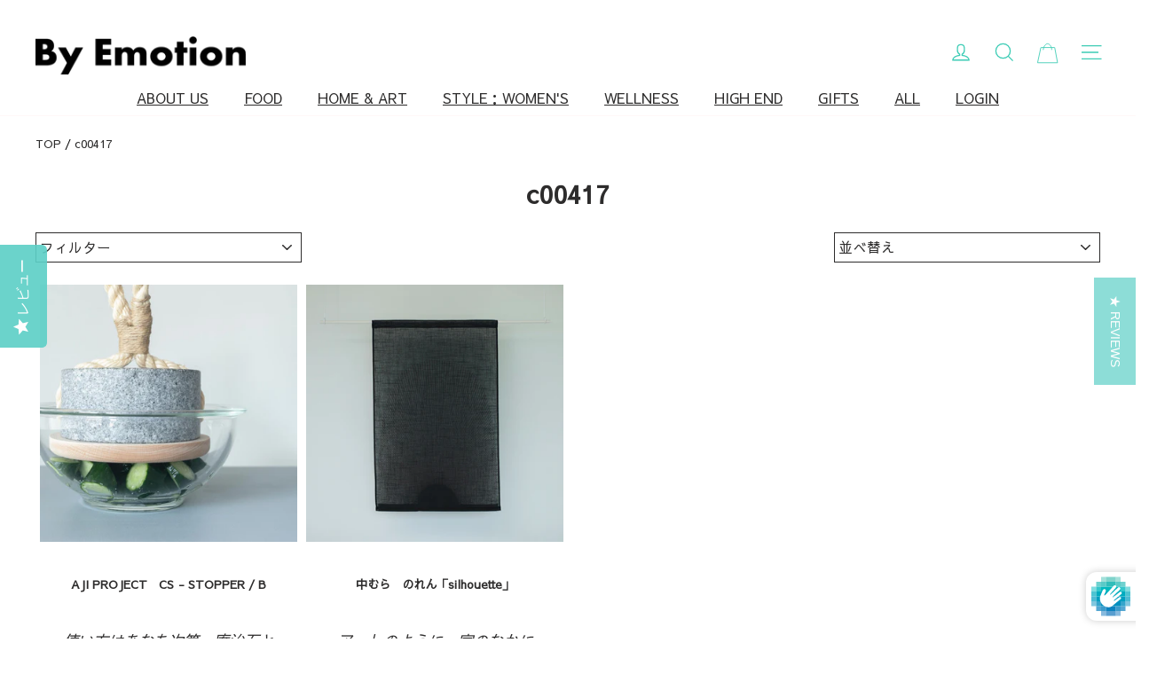

--- FILE ---
content_type: text/css
request_url: https://byemotion.jp/cdn/shop/t/73/assets/theme.scss.css?v=1252100350148904411748844589
body_size: 25963
content:
@charset "UTF-8";.clearfix:after{content:"";display:table;clear:both}@keyframes spin{0%{transform:rotate(0)}to{transform:rotate(360deg)}}@keyframes fadeIn{0%,35%{opacity:0}to{opacity:1}}@keyframes heroContentIn{0%,35%{opacity:0;transform:translateY(8px)}60%{opacity:1}to{transform:translateY(0)}}*,input,:before,:after{box-sizing:border-box}html,body{padding:0;margin:0}article,aside,details,figcaption,figure,footer,header,hgroup,main,nav,section,summary{display:block}audio,canvas,progress,video{display:inline-block;vertical-align:baseline}input[type=number]::-webkit-inner-spin-button,input[type=number]::-webkit-outer-spin-button{height:auto}input[type=search]::-webkit-search-cancel-button,input[type=search]::-webkit-search-decoration{-webkit-appearance:none}.grid{list-style:none;margin:0;padding:0}.grid:after{content:"";display:table;clear:both}@media only screen and (max-width: 589px){.grid{margin-left:0}}.grid--small{margin-left:-10px}.grid--small .grid__item{padding-left:10px}.grid__item{float:left;width:100%;min-height:1px}@media only screen and (max-width: 589px){.grid__item{padding-left:0}}.grid__item[class*=--push]{position:relative}.grid--no-gutters{margin-left:0}.grid--no-gutters .grid__item{padding-left:0}.grid--small-gutters{margin-left:-25px;margin-bottom:-10px}@media only screen and (max-width: 589px){.grid--small-gutters{margin-left:-15px;margin-right:-5px}}.grid--small-gutters .grid__item{padding-left:15px;padding-right:15px;padding-bottom:20px}@media only screen and (max-width: 589px){.grid--small-gutters .grid__item{padding-left:10px;padding-right:10px}}.grid--flush-bottom{margin-bottom:-30px;overflow:auto}.grid--flush-bottom>.grid__item{margin-bottom:30px}.button_grid__item{float:left;padding-left:0;width:100%;min-height:1px}@media only screen and (max-width: 589px){.button_grid__item{padding-left:0}}.button_grid__item[class*=--push]{position:relative}.grid--full{margin-left:0}.grid--full>.grid__item{padding-left:0}@media only screen and (min-width: 590px){.grid--table-large{display:table;width:100%;table-layout:fixed}.grid--table-large>.grid__item{display:table-cell;vertical-align:middle;float:none}}.one-whole{width:100%}.one-half{width:50%}.one-third{width:33.33333%}.two-thirds{width:66.66667%}.one-quarter{width:25%}.two-quarters{width:50%}.three-quarters{width:75%}.one-fifth{width:20%}.two-fifths{width:40%}.three-fifths{width:60%}.four-fifths{width:80%}.one-sixth{width:16.66667%}.two-sixths{width:33.33333%}.three-sixths{width:50%}.four-sixths{width:66.66667%}.five-sixths{width:83.33333%}.one-eighth{width:12.5%}.two-eighths{width:25%}.three-eighths{width:37.5%}.four-eighths{width:50%}.five-eighths{width:62.5%}.six-eighths{width:75%}.seven-eighths{width:87.5%}.one-tenth{width:10%}.two-tenths{width:20%}.three-tenths{width:30%}.four-tenths{width:40%}.five-tenths{width:50%}.six-tenths{width:60%}.seven-tenths{width:70%}.eight-tenths{width:80%}.nine-tenths{width:90%}.one-twelfth{width:8.33333%}.two-twelfths{width:16.66667%}.three-twelfths{width:25%}.four-twelfths{width:33.33333%}.five-twelfths{width:41.66667%}.six-twelfths{width:50%}.seven-twelfths{width:58.33333%}.eight-twelfths{width:66.66667%}.nine-twelfths{width:75%}.ten-twelfths{width:83.33333%}.eleven-twelfths{width:91.66667%}.show{display:block!important}.hide{display:none!important}.text-left{text-align:left!important}.text-right{text-align:right!important}.text-center{text-align:center!important}@media only screen and (max-width: 589px){.small--one-whole{width:100%}.small--one-half{width:50%}.small--one-third{width:33.33333%}.small--two-thirds{width:66.66667%}.small--one-quarter{width:25%}.small--two-quarters{width:50%}.small--three-quarters{width:75%}.small--one-fifth{width:20%}.small--two-fifths{width:40%}.small--three-fifths{width:60%}.small--four-fifths{width:80%}.small--one-sixth{width:16.66667%}.small--two-sixths{width:33.33333%}.small--three-sixths{width:50%}.small--four-sixths{width:66.66667%}.small--five-sixths{width:83.33333%}.small--one-eighth{width:12.5%}.small--two-eighths{width:25%}.small--three-eighths{width:37.5%}.small--four-eighths{width:50%}.small--five-eighths{width:62.5%}.small--six-eighths{width:75%}.small--seven-eighths{width:87.5%}.small--one-tenth{width:10%}.small--two-tenths{width:20%}.small--three-tenths{width:30%}.small--four-tenths{width:40%}.small--five-tenths{width:50%}.small--six-tenths{width:60%}.small--seven-tenths{width:70%}.small--eight-tenths{width:80%}.small--nine-tenths{width:90%}.small--one-twelfth{width:8.33333%}.small--two-twelfths{width:16.66667%}.small--three-twelfths{width:25%}.small--four-twelfths{width:33.33333%}.small--five-twelfths{width:41.66667%}.small--six-twelfths{width:50%}.small--seven-twelfths{width:58.33333%}.small--eight-twelfths{width:66.66667%}.small--nine-twelfths{width:75%}.small--ten-twelfths{width:83.33333%}.small--eleven-twelfths{width:91.66667%}.grid--uniform .small--one-half:nth-child(odd),.grid--uniform .small--one-third:nth-child(3n+1),.grid--uniform .small--one-quarter:nth-child(4n+1),.grid--uniform .small--one-fifth:nth-child(5n+1),.grid--uniform .small--one-sixth:nth-child(6n+1),.grid--uniform .small--two-sixths:nth-child(3n+1),.grid--uniform .small--three-sixths:nth-child(odd),.grid--uniform .small--one-eighth:nth-child(8n+1),.grid--uniform .small--two-eighths:nth-child(4n+1),.grid--uniform .small--four-eighths:nth-child(odd),.grid--uniform .small--five-tenths:nth-child(odd),.grid--uniform .small--one-twelfth:nth-child(12n+1),.grid--uniform .small--two-twelfths:nth-child(6n+1),.grid--uniform .small--three-twelfths:nth-child(4n+1),.grid--uniform .small--four-twelfths:nth-child(3n+1),.grid--uniform .small--six-twelfths:nth-child(odd){clear:both}}@media only screen and (min-width: 590px){.medium-up--one-whole{width:100%}.medium-up--one-half{width:50%}.medium-up--one-third{width:33.33333%}.medium-up--two-thirds{width:66.66667%}.medium-up--one-quarter{width:25%}.medium-up--two-quarters{width:50%}.medium-up--three-quarters{width:75%}.medium-up--one-fifth{width:20%}.medium-up--two-fifths{width:40%}.medium-up--three-fifths{width:60%}.medium-up--four-fifths{width:80%}.medium-up--one-sixth{width:16.66667%}.medium-up--two-sixths{width:33.33333%}.medium-up--three-sixths{width:50%}.medium-up--four-sixths{width:66.66667%}.medium-up--five-sixths{width:83.33333%}.medium-up--one-eighth{width:12.5%}.medium-up--two-eighths{width:25%}.medium-up--three-eighths{width:37.5%}.medium-up--four-eighths{width:50%}.medium-up--five-eighths{width:62.5%}.medium-up--six-eighths{width:75%}.medium-up--seven-eighths{width:87.5%}.medium-up--one-tenth{width:10%}.medium-up--two-tenths{width:20%}.medium-up--three-tenths{width:30%}.medium-up--four-tenths{width:40%}.medium-up--five-tenths{width:50%}.medium-up--six-tenths{width:60%}.medium-up--seven-tenths{width:70%}.medium-up--eight-tenths{width:80%}.medium-up--nine-tenths{width:90%}.medium-up--one-twelfth{width:8.33333%}.medium-up--two-twelfths{width:16.66667%}.medium-up--three-twelfths{width:25%}.medium-up--four-twelfths{width:33.33333%}.medium-up--five-twelfths{width:41.66667%}.medium-up--six-twelfths{width:50%}.medium-up--seven-twelfths{width:58.33333%}.medium-up--eight-twelfths{width:66.66667%}.medium-up--nine-twelfths{width:75%}.medium-up--ten-twelfths{width:83.33333%}.medium-up--eleven-twelfths{width:91.66667%}.grid--uniform .medium-up--one-half:nth-child(odd),.grid--uniform .medium-up--one-third:nth-child(3n+1),.grid--uniform .medium-up--one-quarter:nth-child(4n+1),.grid--uniform .medium-up--one-fifth:nth-child(5n+1),.grid--uniform .medium-up--one-sixth:nth-child(6n+1),.grid--uniform .medium-up--two-sixths:nth-child(3n+1),.grid--uniform .medium-up--three-sixths:nth-child(odd),.grid--uniform .medium-up--one-eighth:nth-child(8n+1),.grid--uniform .medium-up--two-eighths:nth-child(4n+1),.grid--uniform .medium-up--four-eighths:nth-child(odd),.grid--uniform .medium-up--five-tenths:nth-child(odd),.grid--uniform .medium-up--one-twelfth:nth-child(12n+1),.grid--uniform .medium-up--two-twelfths:nth-child(6n+1),.grid--uniform .medium-up--three-twelfths:nth-child(4n+1),.grid--uniform .medium-up--four-twelfths:nth-child(3n+1),.grid--uniform .medium-up--six-twelfths:nth-child(odd){clear:both}}@media only screen and (min-width: 1050px){.widescreen--one-whole{width:100%}.widescreen--one-half{width:50%}.widescreen--one-third{width:33.33333%}.widescreen--two-thirds{width:66.66667%}.widescreen--one-quarter{width:25%}.widescreen--two-quarters{width:50%}.widescreen--three-quarters{width:75%}.widescreen--one-fifth{width:20%}.widescreen--two-fifths{width:40%}.widescreen--three-fifths{width:60%}.widescreen--four-fifths{width:80%}.widescreen--one-sixth{width:16.66667%}.widescreen--two-sixths{width:33.33333%}.widescreen--three-sixths{width:50%}.widescreen--four-sixths{width:66.66667%}.widescreen--five-sixths{width:83.33333%}.widescreen--one-eighth{width:12.5%}.widescreen--two-eighths{width:25%}.widescreen--three-eighths{width:37.5%}.widescreen--four-eighths{width:50%}.widescreen--five-eighths{width:62.5%}.widescreen--six-eighths{width:75%}.widescreen--seven-eighths{width:87.5%}.widescreen--one-tenth{width:10%}.widescreen--two-tenths{width:20%}.widescreen--three-tenths{width:30%}.widescreen--four-tenths{width:40%}.widescreen--five-tenths{width:50%}.widescreen--six-tenths{width:60%}.widescreen--seven-tenths{width:70%}.widescreen--eight-tenths{width:80%}.widescreen--nine-tenths{width:90%}.widescreen--one-twelfth{width:8.33333%}.widescreen--two-twelfths{width:16.66667%}.widescreen--three-twelfths{width:25%}.widescreen--four-twelfths{width:33.33333%}.widescreen--five-twelfths{width:41.66667%}.widescreen--six-twelfths{width:50%}.widescreen--seven-twelfths{width:58.33333%}.widescreen--eight-twelfths{width:66.66667%}.widescreen--nine-twelfths{width:75%}.widescreen--ten-twelfths{width:83.33333%}.widescreen--eleven-twelfths{width:91.66667%}.grid--uniform .widescreen--one-half:nth-child(odd),.grid--uniform .widescreen--one-third:nth-child(3n+1),.grid--uniform .widescreen--one-quarter:nth-child(4n+1),.grid--uniform .widescreen--one-fifth:nth-child(5n+1),.grid--uniform .widescreen--one-sixth:nth-child(6n+1),.grid--uniform .widescreen--two-sixths:nth-child(3n+1),.grid--uniform .widescreen--three-sixths:nth-child(odd),.grid--uniform .widescreen--one-eighth:nth-child(8n+1),.grid--uniform .widescreen--two-eighths:nth-child(4n+1),.grid--uniform .widescreen--four-eighths:nth-child(odd),.grid--uniform .widescreen--five-tenths:nth-child(odd),.grid--uniform .widescreen--one-twelfth:nth-child(12n+1),.grid--uniform .widescreen--two-twelfths:nth-child(6n+1),.grid--uniform .widescreen--three-twelfths:nth-child(4n+1),.grid--uniform .widescreen--four-twelfths:nth-child(3n+1),.grid--uniform .widescreen--six-twelfths:nth-child(odd){clear:both}}@media only screen and (max-width: 589px){.small--show{display:block!important}.small--hide{display:none!important}.small--text-left{text-align:left!important}.small--text-right{text-align:right!important}.small--text-center{text-align:center!important}}@media only screen and (max-width: 768px){.medium-down--show{display:block!important}.medium-down--hide{display:none!important}.medium-down--text-left{text-align:left!important}.medium-down--text-right{text-align:right!important}.medium-down--text-center{text-align:center!important}}@media only screen and (min-width: 590px){.medium-up--show{display:block!important}.medium-up--hide{display:none!important}.medium-up--text-left{text-align:left!important}.medium-up--text-right{text-align:right!important}.medium-up--text-center{text-align:center!important}}@media only screen and (min-width: 769px){.large-up--show{display:block!important}.large-up--hide{display:none!important}.large-up--text-left{text-align:left!important}.large-up--text-right{text-align:right!important}.large-up--text-center{text-align:center!important}}@media only screen and (min-width: 1050px){.widescreen--show{display:block!important}.widescreen--hide{display:none!important}.widescreen--text-left{text-align:left!important}.widescreen--text-right{text-align:right!important}.widescreen--text-center{text-align:center!important}}@media only screen and (min-width: 590px){.medium-up--push-one-half{left:50%}.medium-up--push-one-third{left:33.33333%}.medium-up--push-two-thirds{left:66.66667%}.medium-up--push-one-quarter{left:25%}.medium-up--push-two-quarters{left:50%}.medium-up--push-three-quarters{left:75%}.medium-up--push-one-fifth{left:20%}.medium-up--push-two-fifths{left:40%}.medium-up--push-three-fifths{left:60%}.medium-up--push-four-fifths{left:80%}.medium-up--push-one-sixth{left:16.66667%}.medium-up--push-two-sixths{left:33.33333%}.medium-up--push-three-sixths{left:50%}.medium-up--push-four-sixths{left:66.66667%}.medium-up--push-five-sixths{left:83.33333%}.medium-up--push-one-eighth{left:12.5%}.medium-up--push-two-eighths{left:25%}.medium-up--push-three-eighths{left:37.5%}.medium-up--push-four-eighths{left:50%}.medium-up--push-five-eighths{left:62.5%}.medium-up--push-six-eighths{left:75%}.medium-up--push-seven-eighths{left:87.5%}.medium-up--push-one-tenth{left:10%}.medium-up--push-two-tenths{left:20%}.medium-up--push-three-tenths{left:30%}.medium-up--push-four-tenths{left:40%}.medium-up--push-five-tenths{left:50%}.medium-up--push-six-tenths{left:60%}.medium-up--push-seven-tenths{left:70%}.medium-up--push-eight-tenths{left:80%}.medium-up--push-nine-tenths{left:90%}.medium-up--push-one-twelfth{left:8.33333%}.medium-up--push-two-twelfths{left:16.66667%}.medium-up--push-three-twelfths{left:25%}.medium-up--push-four-twelfths{left:33.33333%}.medium-up--push-five-twelfths{left:41.66667%}.medium-up--push-six-twelfths{left:50%}.medium-up--push-seven-twelfths{left:58.33333%}.medium-up--push-eight-twelfths{left:66.66667%}.medium-up--push-nine-twelfths{left:75%}.medium-up--push-ten-twelfths{left:83.33333%}.medium-up--push-eleven-twelfths{left:91.66667%}}[tabindex="-1"]:focus{outline:none}html:not(.tab-outline) *:focus{outline:none}.is-transitioning{display:block!important;visibility:visible!important}.display-table{display:table;table-layout:fixed;width:100%}.display-table-cell{display:table-cell;vertical-align:middle;float:none}@media only screen and (min-width: 590px){.medium-up--display-table{display:table;table-layout:fixed;width:100%}.medium-up--display-table-cell{display:table-cell;vertical-align:middle;float:none}}.visually-hidden{clip:rect(0 0 0 0);clip:rect(0,0,0,0);overflow:hidden;position:absolute;height:1px;width:1px}.visually-invisible{opacity:0}.media,.media-flex{overflow:hidden;_overflow:visible;zoom:1}.media-img{float:left;margin-right:40px}.media-img-right{float:right;margin-left:40px}.media-img img,.media-img-right img{display:block}.skip-link:focus{clip:auto;width:auto;height:auto;margin:0;color:#2d2c2c;background-color:#fff;padding:10px;opacity:1;z-index:10000;transition:none}html{-ms-touch-action:manipulation;touch-action:manipulation}html,body{background-color:#fff;color:#2d2c2c}.page-width{max-width:1300px;margin:0 auto}.page-width,.page-full{padding:0 20px}@media only screen and (min-width: 590px){.page-width,.page-full{padding:0 40px}}@media only screen and (max-width: 589px){.page-width--flush-small{padding:0}}.page-content,.shopify-policy__container{padding-bottom:30px}@media only screen and (min-width: 590px){.page-content,.shopify-policy__container{padding-bottom:60px}}.page-content--with-blocks{padding-bottom:0}@media only screen and (max-width: 589px){.product-section .page-content{padding-top:20px}}.main-content{display:block;min-height:300px}@media only screen and (min-width: 590px){.main-content{min-height:700px}}hr,.hr--small,.hr--medium,.hr--large{height:1px;border:0;border-top:1px solid #fff7f7}.hr--small{margin:15px auto}.hr--medium{margin:25px auto}@media only screen and (min-width: 590px){.hr--medium{margin:35px auto}}.hr--large{margin:40px auto}@media only screen and (min-width: 590px){.hr--large{margin:60px auto}}.page-blocks+.hr--large{margin-top:0}.hr--clear{border:0}@media only screen and (max-width: 589px){.table--responsive thead{display:none}.table--responsive tr{display:block}.table--responsive tr,.table--responsive td{float:left;clear:both;width:100%}.table--responsive th,.table--responsive td{display:block;text-align:left;padding:15px}.table--responsive td:before{content:attr(data-label);float:left;font-family:Sawarabi Gothic,serif;font-weight:400;letter-spacing:0em;line-height:1.7;letter-spacing:.2em;font-size:12px;padding-right:10px}}@media only screen and (max-width: 589px){.table--small-hide{display:none!important}.table__section+.table__section{position:relative;margin-top:10px;padding-top:15px}.table__section+.table__section:after{content:"";display:block;position:absolute;top:0;left:15px;right:15px;border-bottom:1px solid #fff7f7}}body,input,textarea,button,select,p{font-family:Sawarabi Gothic,serif;letter-spacing:0;line-height:1.8;font-size:12px;-webkit-font-smoothing:antialiased;-webkit-text-size-adjust:100%;text-rendering:optimizeSpeed}@media only screen and (min-width: 590px){body,input,textarea,button,select,p{font-size:15.6px}}body p_small,input p_small,textarea p_small,button p_small,select p_small,p p_small{font-size:12px}@media only screen and (min-width: 590px){body p_small,input p_small,textarea p_small,button p_small,select p_small,p p_small{font-size:14.4px}}p_kome{font-size:12px}@media only screen and (min-width: 590px){p_kome{font-size:13.2px}}body{font-weight:400}p,.paragraph,p img,.paragraph img{margin:0}em{font-style:italic}b,strong{font-weight:700}small{font-size:.9em}sup,sub{position:relative;font-size:60%;vertical-align:baseline}sup{top:-.5em}sub{bottom:-.5em}blockquote{position:relative;margin:1em 0;padding:3em;font-size:.9em;z-index:-1}blockquote:before,blockquote:after{position:absolute;font-size:3em;font-family:-apple-system,sans-serif;color:#c4c4c4}blockquote:before{top:0;left:10px;content:"\201c"}blockquote:after{bottom:0;right:10px;content:"\201d"}code,pre{background-color:#faf7f5;font-family:Consolas,monospace;font-size:1em;border:0 none;padding:0 2px;color:#51ab62}pre{overflow:auto;padding:20px;margin:0 0 40px}label,.label{font-family:Sawarabi Gothic,serif;font-weight:400;letter-spacing:0em;line-height:1.7;letter-spacing:.2em;font-size:.91667em;letter-spacing:-.05em}@media only screen and (min-width: 590px){label,.label{font-size:.91667em;letter-spacing:-.05em}}label{display:block;margin-top:0;margin-bottom:3px}.label-info{display:block;margin-bottom:10px}h1,.h1,h2,.h2,h2_leftbar,h3,.h3,h4,.h4,h5,.h5,h6,.h6{display:block;font-family:Sawarabi Gothic,serif;font-weight:400;letter-spacing:0em;line-height:1.7;margin:0 0 10px}h1 a,.h1 a,h2 a,.h2 a,h2_leftbar a,h3 a,.h3 a,h4 a,.h4 a,h5 a,.h5 a,h6 a,.h6 a{text-decoration:none;font-weight:inherit}@media only screen and (min-width: 590px){h1,.h1,h2,.h2,h2_leftbar,h3,.h3,h4,.h4,h5,.h5,h6,.h6{margin:0}}h1,.h1{font-size:1.16667em}@media only screen and (min-width: 590px){h1,.h1{font-size:1.83333em}}h2,.h2{font-size:1.33333em}@media only screen and (min-width: 590px){h2,.h2{font-size:1.58333em}}h2_leftbar{padding:.25em .5em;border-left:solid 5px #3dccb5;font-size:1.33333em}@media only screen and (min-width: 590px){h2_leftbar{font-size:1.58333em}}h3,.h3{font-size:1.25em}@media only screen and (min-width: 590px){h3,.h3{font-size:1.41667em}}h4,.h4{font-size:.83333em}@media only screen and (min-width: 590px){h4,.h4{font-size:.91667em}}h5,.h5{font-size:.91667em}h6,.h6{font-size:.66667em}.text-spacing{margin-bottom:20px}.rte h1,.rte .h1{font-size:1.5em}@media only screen and (min-width: 590px){.rte h1,.rte .h1{font-size:1.83333em}}.rte h2,.rte .h2{font-size:1.16667em;font-weight:700;margin:0 0 30px;padding-left:10px;z-index:-1}.rte h2:before,.rte .h2:before{content:"";display:block;position:absolute;left:0;top:4px;width:2px;height:16px;background-color:gray}@media only screen and (min-width: 590px){.rte h2,.rte .h2{font-size:1.58333em}.rte h2:before,.rte .h2:before{content:"";display:block;position:absolute;left:0;top:8px;width:2px;height:26px;background-color:gray}}.rte h3,.rte .h3{font-size:1em}@media only screen and (min-width: 590px){.rte h3,.rte .h3{font-size:1.25em}}.rte h3_underline{font-size:1em;text-decoration:underline;text-decoration-color:gray}@media only screen and (min-width: 590px){.rte h3_underline{font-size:1.25em}}.rte h4,.rte .h4{font-size:.91667em}@media only screen and (min-width: 590px){.rte h4,.rte .h4{font-size:1em}}@media only screen and (max-width: 589px){.rte table{font-size:.75em}.rte table td,.rte table th{padding:6px 8px}}.collapsible-content .rte table{font-size:.91667em}.collapsible-content .rte table td,.collapsible-content .rte table th{padding:6px 8px}.larger-text .h3{font-size:1.5em}@media only screen and (min-width: 590px){.larger-text .h3{font-size:1.83333em}}.larger-text .h3-product-top{font-size:1.58333em;text-shadow:1px 1px 1px black}@media only screen and (min-width: 590px){.larger-text .h3-product-top{font-size:1.83333em;text-shadow:1px 1px 1px black}}.larger-text .h3-product-top-black{font-size:1.58333em;color:#000;text-shadow:1px 1px 1px white}@media only screen and (min-width: 590px){.larger-text .h3-product-top-black{font-size:1.83333em;color:#000;text-shadow:1px 1px 1px white}}.larger-text .h3-top-page-slide{font-size:1.41667em;text-shadow:1px 1px 1px black;letter-spacing:-1;margin-bottom:10px}@media only screen and (min-width: 590px){.larger-text .h3-top-page-slide{font-size:1.46667em;letter-spacing:-1;text-shadow:1px 1px 1px black;margin-bottom:20px}}.larger-text p{font-size:12px;letter-spacing:0;font-family:Shippori Mincho}@media only screen and (min-width: 590px){.larger-text p{font-size:16px;letter-spacing:0;font-family:Shippori Mincho}}.larger-text .subtitle{font-size:.91667em;text-shadow:1px 1px 1px black;font-family:Sawarabi Gothic,serif;line-height:1.8;letter-spacing:0;margin-bottom:5px}@media only screen and (min-width: 590px){.larger-text .subtitle{font-size:1em;text-shadow:1px 1px 1px black}}.larger-text .subtitle-newitem1{font-size:.91667em;text-align:center;font-weight:700;font-family:Sawarabi Gothic,serif;line-height:1.8;letter-spacing:0;margin-bottom:5px}@media only screen and (min-width: 590px){.larger-text .subtitle-newitem1{font-size:1em;font-weight:700}}.larger-text .subtitle-newitem2{font-size:1.25em;text-align:center;font-family:Sawarabi Gothic,serif;line-height:1.8;letter-spacing:0;margin-bottom:5px}@media only screen and (min-width: 590px){.larger-text .subtitle-newitem2{font-size:1.33333em}}.larger-text .subtitle-product-top{font-size:1.16667em;text-shadow:1px 1px 1px black;font-family:Sawarabi Gothic,serif;line-height:1.8;letter-spacing:0;margin-bottom:5px;letter-spacing:0em}@media only screen and (min-width: 590px){.larger-text .subtitle-product-top{font-size:1.16667em;text-shadow:1px 1px 1px black}}.larger-text .subtitle-product-top-black{font-size:.83333em;color:#000;text-shadow:1px 1px 1px white;font-family:Sawarabi Gothic,serif;line-height:1.8;letter-spacing:0;margin-bottom:5px;letter-spacing:0em}@media only screen and (min-width: 590px){.larger-text .subtitle-product-top-black{font-size:.91667em;color:#000;text-shadow:1px 1px 1px white}}.date{display:inline-block;margin-bottom:5px;font-family:Sawarabi Gothic,serif;font-weight:400;letter-spacing:0em;line-height:1.7;letter-spacing:.2em}@media only screen and (min-width: 590px){.date{margin-bottom:0}}.section-header .date:last-child{margin-bottom:40px}.comment-author{margin-bottom:0;font-size:16px}.comment-date{font-family:Sawarabi Gothic,serif;line-height:1.8;letter-spacing:0;font-size:1em;display:block;margin-top:3px}@media only screen and (max-width: 589px){.comment-date{font-size:.83333em;margin-bottom:20px}}.ajaxcart__product-name{font-size:1em;line-height:1.3}@media only screen and (min-width: 590px){.ajaxcart__product-name{font-size:1em}}.ajaxcart__product-meta{font-size:.83333em;line-height:1.3}@media only screen and (min-width: 590px){.ajaxcart__product-meta{font-size:.91667em}}.ajaxcart__subtotal{font-family:Sawarabi Gothic,serif;font-weight:400;letter-spacing:0em;line-height:1.7;letter-spacing:.2em;font-size:.83333em;margin-bottom:10px}@media only screen and (min-width: 590px){.ajaxcart__subtotal{font-size:1em}}.ajaxcart__price{font-size:.91667em;line-height:1.2;margin-bottom:10px}@media only screen and (min-width: 590px){.ajaxcart__price{font-size:1em}}.ajaxcart__note{font-size:.83333em;opacity:.8;margin-bottom:0}@media only screen and (min-width: 590px){.ajaxcart__note{font-size:1em}}.ajaxcart__note--terms{margin-top:10px}.ajaxcart__note--terms input{vertical-align:middle}.ajaxcart__note--terms label{display:inline}.ajaxcart__note--terms a{text-decoration:underline}.ajaxcart__savings,.cart__savings{font-size:1.66667em}.skrim__title{font-size:1.83333em;font-weight:700;border-bottom:solid 1px #E9E9E9;font-family:Sawarabi Gothic,serif;font-weight:400;letter-spacing:0em;line-height:1.7}@media only screen and (min-width: 590px){.skrim__title{font-size:2.75em}}.skrim__subtitle{font-size:.91667em;font-style:italic;font-family:Sawarabi Gothic,serif;font-weight:400;letter-spacing:0em;line-height:1.7}@media only screen and (min-width: 590px){.skrim__subtitle{font-size:1.08333em}}.rte .enlarge-text{margin:0}.rte .enlarge-text p{font-size:1em}@media only screen and (min-width: 590px){.rte .enlarge-text p{font-size:1.08333em}}.rte .enlarge-text p:last-child{margin-bottom:0}@media only screen and (min-width: 590px){.rte .enlarge-text--offset p{padding-right:15%}.text-center .rte .enlarge-text--offset p{padding:0 5%}}ul,ol{margin:0 0 20px 40px;padding:0;text-rendering:optimizeLegibility}ol ol{list-style:lower-alpha}ol{list-style:decimal}ul ul,ul ol,ol ol,ol ul{margin:4px 0 5px 20px}li{margin-bottom:.25em}ul.square{list-style:square outside}ul.disc{list-style:disc outside}ol.alpha{list-style:lower-alpha outside}ol.list_parentheses{padding:0 0 0 2em;margin:0}ol.list_parentheses li{list-style-type:none;list-style-position:inside;counter-increment:cnt}ol.list_parentheses li:before{display:marker;content:"(" counter(cnt) ") "}.no-bullets{list-style:none outside;margin-left:0}.inline-list{padding:0;margin:0}.inline-list li{display:inline-block;margin-bottom:0;vertical-align:middle}table{width:100%;border-spacing:1px;position:relative;border:0 none;background:#606060;padding-left:-20px}.table-wrapper{max-width:100%;overflow:auto}td,th{border:0 none;text-align:left;padding:3px;background:#fff}th,.table__title{font-weight:700}a,.text-link{color:#2d2c2c;text-decoration:none;background:transparent}a:hover,.text-link:hover{color:#2d2c2c}.customers a{text-decoration:none;border-bottom:2px solid rgba(45,44,44,.1);position:relative}.customers a:after{content:"";position:absolute;bottom:-2px;left:0;width:0%;border-bottom:2px solid #2d2c2c;transition:width .5s ease}.customers a:hover:after,.customers a:focus:after{width:100%}.text-link{display:inline;border:0 none;background:none;padding:0;margin:0}.rte a,.shopify-policy__container a{color:#2d2c2c}button{overflow:visible}button[disabled],html input[disabled]{cursor:default}.btn,.rte .btn,.shopify-payment-button .shopify-payment-button__button--unbranded,.product-reviews .spr-summary-actions a,.product-reviews .spr-button{font-family:Sawarabi Gothic,serif;font-weight:400;letter-spacing:0em;line-height:1.7;display:inline-block;padding:9px 20px;margin:0;min-width:90px;line-height:1.42;font-size:.93333em;text-decoration:none;text-align:center;vertical-align:middle;white-space:normal;cursor:pointer;border:1px solid transparent;-webkit-user-select:none;-moz-user-select:none;-ms-user-select:none;user-select:none;-webkit-appearance:none;-moz-appearance:none;border-radius:0;color:#fff;background:#3dccb5;transition:padding-right .3s,background .3s}@media only screen and (max-width: 589px){.btn,.rte .btn,.shopify-payment-button .shopify-payment-button__button--unbranded,.product-reviews .spr-summary-actions a,.product-reviews .spr-button{font-size:.93333em;padding:8px 18px}}.btn:hover,.rte .btn:hover,.shopify-payment-button .shopify-payment-button__button--unbranded:hover,.product-reviews .spr-summary-actions a:hover,.product-reviews .spr-button:hover{color:#fff;background-color:#3dccb5}.btn[disabled],.btn.disabled,.rte .btn[disabled],.rte .btn.disabled,.shopify-payment-button .shopify-payment-button__button--unbranded[disabled],.shopify-payment-button .shopify-payment-button__button--unbranded.disabled,.product-reviews .spr-summary-actions a[disabled],.product-reviews .spr-summary-actions a.disabled,.product-reviews .spr-button[disabled],.product-reviews .spr-button.disabled{cursor:default;color:#4e4e4e;background-color:#d3d3d3;transition:none}.btn[disabled]:hover,.btn.disabled:hover,.rte .btn[disabled]:hover,.rte .btn.disabled:hover,.shopify-payment-button .shopify-payment-button__button--unbranded[disabled]:hover,.shopify-payment-button .shopify-payment-button__button--unbranded.disabled:hover,.product-reviews .spr-summary-actions a[disabled]:hover,.product-reviews .spr-summary-actions a.disabled:hover,.product-reviews .spr-button[disabled]:hover,.product-reviews .spr-button.disabled:hover{color:#4e4e4e;background-color:#d3d3d3}.shopify-payment-button .shopify-payment-button__button--unbranded:hover:not([disabled]){color:#fff;background-color:#3dccb5}.btn--no-animate{background-image:none;transition:none}.btn:not(.btn--no-animate):not(.btn--tertiary){background:#3dccb5 url(//byemotion.jp/cdn/shop/t/73/assets/button-arrow.png) no-repeat 150% 35%;background-size:29px}@media only screen and (-webkit-min-device-pixel-ratio: 1.25),only screen and (min--moz-device-pixel-ratio: 1.25),only screen and (min-device-pixel-ratio: 1.25),only screen and (-webkit-min-device-pixel-ratio: 2.08333),only screen and (min-resolution: 200dpi),only screen and (-webkit-min-device-pixel-ratio: 1.25),only screen and (min-resolution: 1.25dppx){.btn:not(.btn--no-animate):not(.btn--tertiary){background-image:url(//byemotion.jp/cdn/shop/t/73/assets/button-arrow-2x.png)}}.btn:not(.btn--no-animate):not(.btn--tertiary):hover{padding-right:55px;background-position:91% 35%}.btn:not(.btn--no-animate):not(.btn--tertiary)[disabled]:hover,.btn:not(.btn--no-animate):not(.btn--tertiary).disabled:hover{padding:8px 18px;background-image:none}.btn--small:not(.btn--no-animate):not(.btn--tertiary):hover{background-position:91% 45%;padding-right:51px}.btn--tertiary,.rte .btn--tertiary{background-color:transparent;border:1px solid #fff7f7;color:#2d2c2c;font-weight:400;font-size:12px;padding:6px 10px}@media only screen and (min-width: 590px){.btn--tertiary,.rte .btn--tertiary{font-size:14px}}.btn--tertiary:hover,.rte .btn--tertiary:hover{background-color:transparent;color:#2d2c2c}.btn--tertiary[disabled],.btn--tertiary.disabled,.rte .btn--tertiary[disabled],.rte .btn--tertiary.disabled{cursor:default;color:#4e4e4e;background-color:#d3d3d3}.btn--small,.collapsibles-wrapper .spr-summary-actions a,.collapsibles-wrapper .spr-button{padding:6px 12px;font-size:1.16667em;background-position:150% 45%;min-width:90px}@media only screen and (max-width: 589px){.btn--small,.collapsibles-wrapper .spr-summary-actions a,.collapsibles-wrapper .spr-button{font-size:1em;padding:5px 11px}}.btn--large{padding:15px 20px;font-size:1.5em}.btn--full{width:100%;height:40px;padding:9px 20px;font-size:.91667em}@media only screen and (max-width: 589px){.btn--full{font-size:1em}}.btn--inverse{background-color:transparent!important;border:2px solid #fff;color:#fff}.btn--inverse:hover,.btn--inverse:active{background-color:transparent}.hero__link .btn--inverse{color:#fffdfd;border-color:#fffdfd}.btn_tran_grey{width:110px;background:transparent;border:2px solid #3dccb5;padding:1px 10px;text-align:center;text-decoration:none;color:#3dccb5;border-radius:10px}.newest_item_btn{text-align:center;margin-top:20px}.btn_tran{width:110px;background:transparent;border:2px solid #FFF;padding:5px 10px;text-align:center;text-decoration:none;color:#fff}.btn--loading{position:relative;text-indent:-9999px;background-color:#32bea7;color:#32bea7}.btn--loading:hover,.btn--loading:active{background-color:#32bea7;color:#32bea7;background-image:none!important}.btn--loading:after{content:"";display:block;width:24px;height:24px;position:absolute;left:50%;top:50%;margin-left:-12px;margin-top:-12px;border-radius:50%;border:3px solid white;border-top-color:transparent;animation:spin 1s infinite linear}.return-link{font-family:Sawarabi Gothic,serif;font-weight:400;letter-spacing:0em;line-height:1.7;font-size:1.5em;text-align:center}@media only screen and (min-width: 590px){.return-link{font-size:1.66667em}}.return-link .icon{width:27px;margin-right:8px}.collapsible-trigger-btn{display:block;width:100%;text-align:left;padding:22.85714px 0}@media only screen and (max-width: 589px){.collapsible-trigger-btn{padding:20px 0}}.collapsible-trigger-btn.btn--tertiary{padding:6px 10px;width:auto}.collapsible-trigger-btn--borders{border-top:1px solid #606060}.collapsible-content+.collapsible-trigger-btn--borders{margin-top:-1px}.collapsible-trigger-btn--borders+.collapsible-content .collapsible-content__inner{padding-bottom:20px}.shopify-payment-button{margin-top:10px}.shopify-payment-button .shopify-payment-button__button--unbranded{display:block;width:100%;transition:none}.shopify-payment-button .shopify-payment-button__button--unbranded:hover,.shopify-payment-button .shopify-payment-button__button--unbranded:hover:not([disabled]){background-position:150% 35%;padding:9px 20px}.payment-buttons .add-to-cart,.payment-buttons .shopify-payment-button,.payment-buttons .shopify-payment-button__button--unbranded{min-height:50px}.payment-buttons .btn--tertiary{font-family:Sawarabi Gothic,serif;font-weight:400;letter-spacing:0em;line-height:1.7;font-size:1.33333em;padding:9px 20px;border-radius:0}@media only screen and (max-width: 589px){.payment-buttons .btn--tertiary{font-size:1.16667em;padding:8px 18px}}.shopify-payment-button__button--hidden{display:none!important}img{border:0 none}svg:not(:root){overflow:hidden}img,iframe{max-width:100%}img[data-sizes=auto]{display:block;width:100%}.lazyload{opacity:0}.no-js .lazyload{display:none}.lazyloaded{opacity:1;transition:opacity .4s ease}.video-wrapper{position:relative;overflow:hidden;max-width:100%;padding-bottom:56.25%;height:0;height:auto}.video-wrapper iframe{position:absolute;top:0;left:0;width:100%;height:100%}.video-wrapper--modal{width:1000px}.grid__image-ratio{background-repeat:no-repeat;background-size:contain;background-position:center center;background-color:#fff;opacity:0}.grid__image-ratio.lazyloaded{opacity:1;animation:zoom-fade 1s cubic-bezier(.26,.54,.32,1) 0s forwards;transition:none}.grid__image-ratio:before{content:"";display:block;height:0;width:100%}.grid__image-ratio--cover{background-size:cover}.grid__image-ratio--wide:before{padding-bottom:56.25%}.grid__image-ratio--landscape:before{padding-bottom:75%}.grid__image-ratio--square:before{padding-bottom:100%}.grid__image-ratio--portrait:before{padding-bottom:150%}form{margin:0}.form-vertical{margin-bottom:20px}.inline{display:inline}@media only screen and (max-width: 768px){input,textarea{font-size:12px}}@media only screen and (max-width: 768px) and (min-width: 590px){input,textarea{font-size:15.6px}}button,input,textarea{-webkit-appearance:none;-moz-appearance:none}button{background:none;border:none;display:inline-block;cursor:pointer}fieldset{border:1px solid #fff7f7}legend{border:0;padding:0}button,input[type=submit]{cursor:pointer}input,textarea,select{border:1px solid #2d2c2c;max-width:100%;padding:2px 4px;border-radius:0}input[disabled],input.disabled,textarea[disabled],textarea.disabled,select[disabled],select.disabled{cursor:default;background-color:#d3d3d3;border-color:#939393}input.input-full,textarea.input-full,select.input-full{width:100%}textarea{min-height:100px}input[type=checkbox],input[type=radio]{margin:0 10px 0 0;padding:0;width:auto}input[type=checkbox]{-webkit-appearance:checkbox;-moz-appearance:checkbox}input[type=radio]{-webkit-appearance:radio;-moz-appearance:radio}input[type=image]{padding-left:0;padding-right:0}select{-webkit-appearance:none;-moz-appearance:none;appearance:none;background-position:right center;background-image:url(//byemotion.jp/cdn/shop/t/73/assets/ico-select.svg);background-repeat:no-repeat;background-position:right 10px center;background-color:transparent;background-size:11px;display:inline-block;vertical-align:middle;padding-right:28px;text-indent:.01px;text-overflow:"";cursor:pointer;color:inherit}optgroup{font-weight:700}option{color:#000;background-color:#fff}select::-ms-expand{display:none}.hidden-label{clip:rect(0 0 0 0);clip:rect(0,0,0,0);overflow:hidden;position:absolute;height:1px;width:1px}label[for]{cursor:pointer}.form-vertical input,.form-vertical select,.form-vertical textarea{display:block;margin-bottom:30px}.form-vertical input[type=checkbox],.form-vertical input[type=radio],.form-vertical .btn{display:inline-block}small{display:block}input.error,textarea.error{border-color:#d02e2e;background-color:#fff6f6;color:#d02e2e}label.error{color:#d02e2e}.selector-wrapper label{margin-right:10px}.selector-wrapper+.selector-wrapper{margin-top:20px}.input-group{display:-ms-flexbox;display:flex}.input-group .input-group-field:first-child,.input-group .input-group-btn:first-child,.input-group .input-group-btn:first-child>.btn,.input-group input[type=hidden]:first-child+.input-group-field,.input-group input[type=hidden]:first-child+.input-group-btn>.btn{border-radius:0}.input-group .input-group-field:last-child,.input-group .input-group-btn:last-child>.btn{border-radius:0}.input-group input::-moz-focus-inner{border:0;padding:0;margin-top:-1px;margin-bottom:-1px}.input-group-field,.input-group-btn{margin:0}.input-group .input-group-field{-ms-flex:1 1 auto;flex:1 1 auto}.input-group-btn{-ms-flex:0 1 auto;flex:0 1 auto;padding:0}.input-group-btn .icon{vertical-align:initial}.input-group-btn .btn{margin-top:0;height:100%;background-image:none!important}.input-group-btn .btn:hover{padding-right:20px!important}.icon{display:inline-block;width:20px;height:20px;fill:currentColor}.no-svg .icon{display:none}.icon--full-color{fill:initial}svg.icon:not(.icon--full-color) circle,svg.icon:not(.icon--full-color) ellipse,svg.icon:not(.icon--full-color) g,svg.icon:not(.icon--full-color) line,svg.icon:not(.icon--full-color) path,svg.icon:not(.icon--full-color) polygon,svg.icon:not(.icon--full-color) polyline,svg.icon:not(.icon--full-color) rect,symbol.icon:not(.icon--full-color) circle,symbol.icon:not(.icon--full-color) ellipse,symbol.icon:not(.icon--full-color) g,symbol.icon:not(.icon--full-color) line,symbol.icon:not(.icon--full-color) path,symbol.icon:not(.icon--full-color) polygon,symbol.icon:not(.icon--full-color) polyline,symbol.icon:not(.icon--full-color) rect{fill:inherit;stroke:inherit}.icon-cart circle,.icon-cart ellipse,.icon-cart g,.icon-cart line,.icon-cart path,.icon-cart polygon,.icon-cart polyline,.icon-cart rect,.icon-search circle,.icon-search ellipse,.icon-search g,.icon-search line,.icon-search path,.icon-search polygon,.icon-search polyline,.icon-search rect,.icon-close circle,.icon-close ellipse,.icon-close g,.icon-close line,.icon-close path,.icon-close polygon,.icon-close polyline,.icon-close rect,.icon-chevron-down circle,.icon-chevron-down ellipse,.icon-chevron-down g,.icon-chevron-down line,.icon-chevron-down path,.icon-chevron-down polygon,.icon-chevron-down polyline,.icon-chevron-down rect,.icon-email circle,.icon-email ellipse,.icon-email g,.icon-email line,.icon-email path,.icon-email polygon,.icon-email polyline,.icon-email rect,.icon-user circle,.icon-user ellipse,.icon-user g,.icon-user line,.icon-user path,.icon-user polygon,.icon-user polyline,.icon-user rect,.icon-hamburger circle,.icon-hamburger ellipse,.icon-hamburger g,.icon-hamburger line,.icon-hamburger path,.icon-hamburger polygon,.icon-hamburger polyline,.icon-hamburger rect{fill:none!important;stroke-width:3px;stroke:currentColor!important;stroke-linecap:miter;stroke-linejoin:miter}.icon-cart circle{fill:currentColor!important}.icon__fallback-text{clip:rect(0 0 0 0);clip:rect(0,0,0,0);overflow:hidden;position:absolute;height:1px;width:1px}.payment-icons{-webkit-user-select:none;-moz-user-select:none;-ms-user-select:none;user-select:none;cursor:default;margin-bottom:20px;text-align:left}@media only screen and (min-width: 590px){.payment-icons{text-align:right;margin-top:40px;margin-bottom:0}}.payment-icons li{cursor:default;margin:0 4px}.payment-icons .icon{width:40px;height:40px}.payment-icons .icon__fallback-text{text-transform:capitalize}.js-drawer-open{overflow:hidden}.drawer{display:none;position:fixed;overflow:hidden;-webkit-overflow-scrolling:touch;top:0;bottom:0;padding:0 20px 20px;max-width:95%;z-index:30;color:#000;background-color:#fff;transition:transform .4s cubic-bezier(.165,.84,.44,1)}@media only screen and (min-width: 590px){.drawer{padding:0 40px 40px}}.drawer a,.drawer a:hover{color:#000}.drawer input,.drawer textarea{border-color:#fff}.drawer .cart__checkout{background-color:#3dccb5;color:#fff}.drawer--left{width:300px;left:-300px}.drawer--left.drawer--is-open{display:block;transform:translate(300px);transition-duration:.8s}.drawer--right{width:200px;right:-200px}@media only screen and (min-width: 590px){.drawer--right{width:300px;right:-300px}}.drawer--right.drawer--is-open{display:block;transform:translate(-200px);transition-duration:.8s}@media only screen and (min-width: 590px){.drawer--right.drawer--is-open{transform:translate(-300px)}}.js-drawer-open .main-content:after,.js-drawer-closing .main-content:after{content:"";display:block;position:fixed;top:0;left:0;right:0;bottom:0;background-color:#17172c;opacity:0;z-index:26}.js-drawer-open .main-content:after{animation:overlay-on .5s forwards}.js-drawer-closing .main-content:after{animation:overlay-off .4s forwards}.drawer__header{display:table;height:70px;width:100%;padding:15.38462px 0;margin-bottom:0;border-bottom:1px solid white}@media only screen and (min-width: 590px){.drawer__header{height:80px}}.drawer__fixed-header{position:absolute;top:0;left:20px;right:20px;height:70px;overflow:visible}@media only screen and (min-width: 590px){.drawer__fixed-header{height:80px;left:40px;right:40px}}.drawer__title,.drawer__close{display:table-cell;vertical-align:middle}.drawer__title{font-family:Sawarabi Gothic,serif;font-weight:400;letter-spacing:0em;line-height:1.7;font-size:1em;width:100%}.drawer__close{width:1%;text-align:center}.drawer__close-button{position:relative;right:-20px;height:100%;padding:0 15px;color:inherit}.drawer__close-button:active{background-color:#f2f2f2}.drawer__close-button .icon{height:28px;width:28px}@media only screen and (min-width: 769px){.drawer__close-button{right:0}}@media only screen and (min-width: 769px){.drawer__close-button{right:-20px}}.drawer__close--left{text-align:left}.drawer__close--left .drawer__close-button{right:auto;left:-20px}.drawer__inner{position:absolute;top:70px;bottom:0;left:0;right:0;padding:20px 20px 0;overflow:auto;-webkit-overflow-scrolling:touch}@media only screen and (min-width: 590px){.drawer__inner{top:80px;padding-left:40px;padding-right:40px}}.drawer--has-fixed-footer .drawer__inner{overflow:hidden;overflow-y:auto}.drawer__inner--has-fixed-footer{position:absolute;top:0;left:0;right:0;margin:0;padding:20px 20px 0;bottom:130px;overflow:auto;-webkit-overflow-scrolling:touch}@media only screen and (min-width: 590px){.drawer__inner--has-fixed-footer{padding:29.62963px 40px 0}}@media screen and (max-height: 400px){.drawer__inner--has-fixed-footer{position:static;padding:0}}.drawer__footer{border-top:1px solid white;padding-top:20px}@media only screen and (min-width: 590px){.drawer__footer{padding-top:29.62963px}}.drawer__footer--fixed{position:absolute;bottom:0;left:20px;right:20px;min-height:130px;padding-bottom:40px}@media only screen and (max-width: 589px){.drawer__footer--fixed{padding-bottom:20px}}@media only screen and (min-width: 590px){.drawer__footer--fixed{left:40px;right:40px}}@media screen and (max-height: 400px){.drawer__footer--fixed{position:static}}.drawer__cart.is-loading{min-height:100px}.drawer__cart.is-loading .cart{transition:opacity .3s ease .7s;opacity:.4}#CartSpecialInstructions{margin-top:10px;margin-bottom:10px;color:#2d2c2c;min-height:80px;height:80px}.ajaxcart__row>.grid{margin-left:-20px}.ajaxcart__row>.grid>.grid__item{padding-left:20px}.ajaxcart__product{position:relative;max-height:500px}.ajaxcart__product.is-removed{max-height:0;overflow:hidden;visibility:hidden;-webkit-backface-visibility:hidden;backface-visibility:hidden;transition:all .45s cubic-bezier(.57,.06,.05,.95)}.ajaxcart__row{padding-bottom:20px;margin-bottom:20px;border-bottom:1px solid white}@media only screen and (min-width: 590px){.ajaxcart__row{padding-bottom:29.62963px;margin-bottom:29.62963px}}.ajaxcart__product:last-child .ajaxcart__row{border-bottom:0 none;padding-bottom:0}.ajaxcart__product-image{display:block;overflow:hidden;padding-top:3px}.ajaxcart__product-image img{display:block;margin:0 auto;max-width:100%}.ajaxcart__product-name,.ajaxcart__product-meta{display:block}.ajaxcart__product-name--wrapper{margin-bottom:11px}.ajaxcart__product-name+.ajaxcart__product-meta{padding-top:8px}.placeholder-svg{fill:#2d2c2c59;background-color:#f4f4f4;width:100%;height:100%;max-width:100%;max-height:100%;display:block;padding:30px 0}.placeholder-noblocks{padding:40px;text-align:center}.animation-cropper{overflow:hidden;display:-ms-inline-flexbox;display:inline}.animation-delay-1{animation-delay:0s!important}.animation-delay-2{animation-delay:.12s!important}.animation-delay-3{animation-delay:.18s!important}.animation-delay-4{animation-delay:.24s!important}.animation-delay-5{animation-delay:.3s!important}.animation-delay-6{animation-delay:.36s!important}.animation-delay-7{animation-delay:.42s!important}.animation-delay-8{animation-delay:.48s!important}.animation-delay-9{animation-delay:.54s!important}.animation-delay-10{animation-delay:.6s!important}.animation-delay-11{animation-delay:.66s!important}.animation-delay-12{animation-delay:.72s!important}.animation-delay-13{animation-delay:.78s!important}.animation-delay-14{animation-delay:.84s!important}.animation-delay-15{animation-delay:.9s!important}.animation-delay-16{animation-delay:.96s!important}.animation-delay-17{animation-delay:1.02s!important}.animation-delay-18{animation-delay:1.08s!important}.animation-delay-19{animation-delay:1.14s!important}.transition-body,.no-js .transition-body{opacity:1}.loaded .transition-body{animation:page-slow-fade 1.2s ease forwards}.unloading .transition-body{animation:page-slow-fade-out .5s ease forwards}@keyframes page-fade-in-up{0%{opacity:0}to{opacity:1}}@keyframes page-fade-in-up-out{0%{opacity:1}to{opacity:0}}@keyframes page-slow-fade{0%{opacity:0}to{opacity:1}}@keyframes page-slow-fade-out{0%{opacity:1}to{opacity:0}}@keyframes page-slide-reveal-across{0%{transform:translate(0)}to{transform:translate(100vw)}}@keyframes page-slide-reveal-across-out{0%{transform:translate(-100vw)}to{transform:translate(0)}}@keyframes page-slide-reveal-down{0%{transform:translateY(0)}to{transform:translateY(110vh)}}@keyframes page-slide-reveal-down-out{0%{transform:translateY(110vh)}to{transform:translateY(0)}}.image-wrap{overflow:hidden;border-color:#fff}.image-wrap img:not([role=presentation]){display:block}.no-js .image-wrap img:not([role=presentation]).lazyload{display:none}.image-wrap img:not([role=presentation]),.image-wrap svg,.image-wrap .animate-me{opacity:0}.no-js .image-wrap img:not([role=presentation]),.no-js .image-wrap svg,.no-js .image-wrap .animate-me{opacity:1}.aos-animate .image-wrap .lazyloaded:not([role=presentation]),.aos-animate .image-wrap svg,.aos-animate .image-wrap .animate-me,.aos-animate .image-wrap img[data-modal-lazy],.aos-animate.image-wrap .lazyloaded:not([role=presentation]),.aos-animate.image-wrap svg,.aos-animate.image-wrap .animate-me,.aos-animate.image-wrap img[data-modal-lazy]{animation:zoom-fade 1.5s cubic-bezier(.26,.54,.32,1) 0s forwards}[data-aos=row-of-3].aos-animate:nth-child(3n+2) .image-wrap img{animation-delay:.2s}[data-aos=row-of-3].aos-animate:nth-child(3n+3) .image-wrap img{animation-delay:.4s}[data-aos=row-of-4].aos-animate:nth-child(4n+2) .image-wrap img{animation-delay:.15s}[data-aos=row-of-4].aos-animate:nth-child(4n+3) .image-wrap img{animation-delay:.3s}[data-aos=row-of-4].aos-animate:nth-child(4n+4) .image-wrap img{animation-delay:.45s}[data-aos=row-of-5].aos-animate:nth-child(5n+2) .image-wrap img{animation-delay:.1s}[data-aos=row-of-5].aos-animate:nth-child(5n+3) .image-wrap img{animation-delay:.2s}[data-aos=row-of-5].aos-animate:nth-child(5n+4) .image-wrap img{animation-delay:.3s}[data-aos=row-of-5].aos-animate:nth-child(5n+5) .image-wrap img{animation-delay:.4s}@keyframes overlay-on{0%{opacity:0}to{opacity:.6}}@keyframes overlay-off{0%{opacity:.6}to{opacity:0}}@keyframes full-overlay-on{0%{opacity:0}to{opacity:1}}@keyframes full-overlay-off{0%{opacity:1}to{opacity:0}}@keyframes modal-open{0%{opacity:0;transform:translateY(30px)}to{opacity:1;transform:translateY(0)}}@keyframes modal-closing{0%{opacity:1;transform:scale(1)}to{opacity:0;transform:scale(.9)}}@keyframes rise-up{0%{opacity:1;transform:translateY(120%)}to{opacity:1;transform:translateY(0)}}@keyframes rise-up-out{0%{opacity:1;transform:translateY(0)}to{opacity:1;transform:translateY(-120%)}}@keyframes paint-across{0%{opacity:1;-webkit-clip-path:polygon(0% 0%,0% 0%,0% 100%,0% 100%);clip-path:polygon(0% 0%,0% 0%,0% 100%,0% 100%)}to{opacity:1;-webkit-clip-path:polygon(0% 0%,100% 0%,100% 100%,0% 100%);clip-path:polygon(0% 0%,100% 0%,100% 100%,0% 100%)}}@keyframes paint-across-small{0%{opacity:1;-webkit-clip-path:polygon(0% 0%,0% 0%,0% 100%,0% 100%);clip-path:polygon(0% 0%,0% 0%,0% 100%,0% 100%)}to{opacity:1;-webkit-clip-path:polygon(0% 0%,100% 0%,100% 100%,0% 100%);clip-path:polygon(0% 0%,100% 0%,100% 100%,0% 100%)}}@keyframes paint-across-out{0%{opacity:1;-webkit-clip-path:polygon(0% 0%,100% 0%,100% 100%,0% 100%);clip-path:polygon(0% 0%,100% 0%,100% 100%,0% 100%)}to{opacity:1;-webkit-clip-path:polygon(100% 0%,100% 0%,100% 100%,100% 100%);clip-path:polygon(100% 0%,100% 0%,100% 100%,100% 100%)}}@keyframes fade-in{0%{opacity:0}to{opacity:1}}@keyframes fade-in-small{0%{opacity:0}to{opacity:1}}@keyframes fade-in-out{0%{opacity:1}to{opacity:0}}@keyframes fade-out{0%{opacity:1}to{opacity:0}}@keyframes zoom-fade{0%{opacity:0;transform:scale(1.4)}to{opacity:1;transform:scale(1)}}@keyframes zoom-fade-password{0%{opacity:0;transform:scale(1.4)}5%{opacity:1;transform:scale(1)}to{opacity:1;transform:scale(1.2)}}@keyframes zoom-fade-small{0%{opacity:0;transform:scale(1.1)}10%{opacity:1;transform:scale(1)}12%{opacity:1;transform:scale(1)}to{opacity:1;transform:scale(1.03)}}@keyframes kenburns{0%{opacity:0;transform:scale(1.8);animation-timing-function:cubic-bezier(.12,.63,.6,.74)}10%{opacity:1;transform:scale(1.6);animation-timing-function:linear}to{opacity:1;transform:scale(1)}}@keyframes kenburns-out{0%{opacity:1;transform:scale(1);animation-timing-function:ease-out}to{opacity:0;transform:scale(1.2)}}@keyframes loading{0%{width:0px}60%{width:100px;margin-left:-50px}to{margin-left:50px;width:0px}}.loading:after,.loading:before{content:"";position:absolute;width:100px;height:5px;background:#fff;left:50%;top:50%;margin:-3px 0 0 -50px;z-index:25;opacity:0}.no-js .loading:after,.no-js .loading:before{display:none}.loading:before{background:#ffffff26;animation:fade-in .5s forwards 0s}.loading:after{animation:preloading .5s ease .3s infinite}.loading--delayed:before{animation-delay:.8s!important;animation-duration:1s!important}.loading--delayed:after{animation-delay:1.3s!important}@keyframes preloading{0%{width:0px;opacity:0}60%{width:100px;margin-left:-50px;opacity:1}to{margin-left:50px;width:0px;opacity:1}}@keyframes grid-product__loading{0%{opacity:0}60%{opacity:.2}to{opacity:0}}.appear-animation{opacity:0;transform:translateY(100px)}.appear-delay-1{transition:transform 1s cubic-bezier(.165,.84,.44,1) .1s,opacity 1s cubic-bezier(.165,.84,.44,1) .2s}.appear-delay-2{transition:transform 1s cubic-bezier(.165,.84,.44,1) .22s,opacity 1s cubic-bezier(.165,.84,.44,1) .32s}.appear-delay-3{transition:transform 1s cubic-bezier(.165,.84,.44,1) .28s,opacity 1s cubic-bezier(.165,.84,.44,1) .38s}.appear-delay-4{transition:transform 1s cubic-bezier(.165,.84,.44,1) .34s,opacity 1s cubic-bezier(.165,.84,.44,1) .44s}.appear-delay-5{transition:transform 1s cubic-bezier(.165,.84,.44,1) .4s,opacity 1s cubic-bezier(.165,.84,.44,1) .5s}.appear-delay-6{transition:transform 1s cubic-bezier(.165,.84,.44,1) .46s,opacity 1s cubic-bezier(.165,.84,.44,1) .56s}.appear-delay-7{transition:transform 1s cubic-bezier(.165,.84,.44,1) .52s,opacity 1s cubic-bezier(.165,.84,.44,1) .62s}.appear-delay-8{transition:transform 1s cubic-bezier(.165,.84,.44,1) .58s,opacity 1s cubic-bezier(.165,.84,.44,1) .68s}.appear-delay-9{transition:transform 1s cubic-bezier(.165,.84,.44,1) .64s,opacity 1s cubic-bezier(.165,.84,.44,1) .74s}.appear-delay-10{transition:transform 1s cubic-bezier(.165,.84,.44,1) .7s,opacity 1s cubic-bezier(.165,.84,.44,1) .8s}.appear-delay-11{transition:transform 1s cubic-bezier(.165,.84,.44,1) .76s,opacity 1s cubic-bezier(.165,.84,.44,1) .86s}.appear-delay-12{transition:transform 1s cubic-bezier(.165,.84,.44,1) .82s,opacity 1s cubic-bezier(.165,.84,.44,1) .92s}.appear-delay-13{transition:transform 1s cubic-bezier(.165,.84,.44,1) .88s,opacity 1s cubic-bezier(.165,.84,.44,1) .98s}.appear-delay-14{transition:transform 1s cubic-bezier(.165,.84,.44,1) .94s,opacity 1s cubic-bezier(.165,.84,.44,1) 1.04s}.appear-delay-15{transition:transform 1s cubic-bezier(.165,.84,.44,1) 1s,opacity 1s cubic-bezier(.165,.84,.44,1) 1.1s}.appear-delay-16{transition:transform 1s cubic-bezier(.165,.84,.44,1) 1.06s,opacity 1s cubic-bezier(.165,.84,.44,1) 1.16s}.appear-delay-17{transition:transform 1s cubic-bezier(.165,.84,.44,1) 1.12s,opacity 1s cubic-bezier(.165,.84,.44,1) 1.22s}.appear-delay-18{transition:transform 1s cubic-bezier(.165,.84,.44,1) 1.18s,opacity 1s cubic-bezier(.165,.84,.44,1) 1.28s}.appear-delay-19{transition:transform 1s cubic-bezier(.165,.84,.44,1) 1.24s,opacity 1s cubic-bezier(.165,.84,.44,1) 1.34s}.js-drawer-open .appear-animation{opacity:1;transform:translateY(0)}.js-drawer-closing .appear-animation{transition-duration:0s;transition-delay:.5s}.spr-badge-starrating,.spr-starrating,.spr-starratings,.spr-icon-star-empty,.spr-icon-star-hover,.spr-icon-star-hover:hover{color:#f3c200}.spr-icon{font-size:14px!important;vertical-align:text-bottom}.spr-header-title{font-size:1.25em!important}@media only screen and (min-width: 590px){.spr-header-title{font-size:1.5em!important}}.spr-container.spr-container{padding:0;border:0}.product-reviews #shopify-product-reviews{margin:0}.product-reviews .spr-summary-actions-newreview{float:none}.product-reviews .spr-review-content-body,.product-reviews .spr-form-label{font-size:12px;line-height:1.563}.product-reviews .spr-review-header-byline{font-size:11px;opacity:1}.product-reviews .spr-review-header-byline strong{font-weight:400}.product-reviews .spr-form-label{display:block;text-align:left}.product-reviews .spr-summary-caption,.product-reviews .spr-summary-actions{display:block}.product-reviews .spr-summary-actions{margin-top:10px}@media only screen and (min-width: 590px){.product-reviews--full .spr-reviews{display:-ms-flexbox;display:flex;-ms-flex-wrap:wrap;flex-wrap:wrap}.product-reviews--full .spr-review:first-child{margin-top:0}.product-reviews--full .spr-review{-ms-flex:1 1 40%;flex:1 1 40%;padding:20px;border:1px solid #fff7f7;margin-left:30px;margin-bottom:30px}.product-reviews--full .spr-review:nth-child(odd){margin-left:0}.product-reviews--full .spr-review:last-child{padding-bottom:20px}}.grid-product .spr-badge[data-rating="0.0"]{display:none}.grid-product .spr-badge-starrating{font-size:.91667em}@media only screen and (min-width: 590px){.grid-product .spr-badge-starrating{font-size:1em}}.grid-product .spr-icon{margin-right:1px}.grid-product .spr-badge-caption{font-size:.91667em;margin-left:4px}@media only screen and (min-width: 590px){.grid-product .spr-badge-caption{font-size:1em}}.product-reviews--tab .collapsible-trigger .spr-badge-caption{margin-left:0}.product-reviews--tab .collapsible-trigger .spr-badge-starrating{font-size:1.08333em;margin-right:10px}@media only screen and (min-width: 590px){.product-reviews--tab .collapsible-trigger .spr-badge-starrating{font-size:1.16667em}}.product-reviews--tab .collapsible-trigger .spr-badge[data-rating="0.0"] .spr-starrating{display:none}.product-reviews--tab .spr-icon{margin-right:1px}.product-reviews--tab .spr-badge-caption{margin-left:4px}.product-reviews--tab .spr-header-title,.product-reviews--tab .spr-summary-starrating,.product-reviews--tab .spr-summary-caption{display:none!important}.product-reviews--tab .spr-summary-actions a,.product-reviews--tab .spr-button{margin-top:0!important}.product-reviews--tab .spr-button-primary{float:none}@media only screen and (max-width: 480px){.product-reviews--tab .spr-summary{text-align:left}}.product-reviews--tab .spr-form-title{display:none}.product-reviews--tab .spr-form-label{font-size:13px!important}.product-reviews--tab .spr-review-header .spr-starratings{font-size:14px}.spr-pagination{-ms-flex:1 1 100%;flex:1 1 100%}.site-footer{padding-bottom:40px;background-color:#fff;color:#2d2c2c;border-top:ridge}@media only screen and (min-width: 590px){.site-footer{padding-top:80px;padding-bottom:80px}}.site-footer input,.site-footer textarea,.site-footer select,.site-footer .collapsible-content p,.site-footer .site-footer__linklist a{font-size:.91667em}@media only screen and (max-width: 589px){.site-footer{overflow:hidden;padding-bottom:0}.site-footer .grid__item{padding-bottom:5px}.site-footer .grid__item:after{content:"";opacity:.12;display:block}.site-footer .grid__item:last-child:after,.site-footer .grid__item:first-child:after{display:none}}.site-footer a{color:#2d2c2c}.footer__clear{clear:both;height:40px}.footer__title{font-family:Sawarabi Gothic,serif;font-weight:400;letter-spacing:0em;line-height:1.7;letter-spacing:.2em;color:#2d2c2c;font-size:.83333em}@media only screen and (min-width: 590px){.footer__title{font-size:.83333em;margin-bottom:20px}}.footer__copyright,.footer__powered_by{text-align:left;font-size:.75em}@media only screen and (min-width: 590px){.footer__copyright,.footer__powered_by{font-size:.75em;margin-top:10px}}@media only screen and (min-width: 590px){.footer__copyright{text-align:right}}ul+.footer__copyright{padding-top:20px}.site-footer__linklist{margin:0}.site-footer__linklist a{display:block;padding:4px 0}.footer__newsletter{position:relative}.footer__newsletter-input{padding-left:45px;background-color:#3dccb5;color:#fff;max-width:300px;width:100%;border:1px solid #3dccb5}.footer__newsletter-input:focus{border-color:#3dccb5}.footer__newsletter-input::-webkit-input-placeholder{color:#fff;opacity:1}.footer__newsletter-input:-moz-placeholder{color:#fff;opacity:1}.footer__newsletter-input::-moz-placeholder{color:#fff;opacity:1}.footer__newsletter-input:-ms-input-placeholder{color:#fff;opacity:1}.footer__newsletter-input::-ms-input-placeholder{color:#fff;opacity:1}.footer__newsletter-btn{position:absolute;top:0;left:0;bottom:0;width:46px;color:#fff}.footer__newsletter-btn .icon{width:26px;height:24px}.aboutus__newsletter{position:relative;margin-left:30%;margin-right:30%}@media only screen and (max-width: 589px){.aboutus__newsletter{margin-left:0;margin-right:0}}.aboutus__newsletter-input{padding-left:45px;background-color:#2d2c2c;color:#fff;width:100%;border:1px solid rgba(45,44,44,.6)}.aboutus__newsletter-input:focus{border-color:#2d2c2c}.aboutus__newsletter-input::-webkit-input-placeholder{color:#fff;opacity:1}.aboutus__newsletter-input:-moz-placeholder{color:#fff;opacity:1}.aboutus__newsletter-input::-moz-placeholder{color:#fff;opacity:1}.aboutus__newsletter-input:-ms-input-placeholder{color:#fff;opacity:1}.aboutus__newsletter-input::-ms-input-placeholder{color:#fff;opacity:1}.aboutus__newsletter-btn{position:absolute;top:5px;left:0;bottom:0;width:46px;color:#fff}.aboutus__newsletter-btn .icon{width:26px;height:24px}@media only screen and (max-width: 589px){.aboutus__newsletter-btn{top:0}}@media only screen and (max-width: 589px){.footer__logo-social{display:-ms-flexbox;display:flex;-ms-flex-align:center;align-items:center}.footer__logo-social .footer__logo{-ms-flex:0 1 auto;flex:0 1 auto}.footer__logo-social .footer__social{-ms-flex:1 1 auto;flex:1 1 auto;text-align:left}}@media only screen and (min-width: 590px){.footer__logo{margin-bottom:26.66667px}}.footer__logo a{display:block}.footer__logo img{display:block;transform:translateZ(0);max-height:100%}.footer__social{margin:0}.footer__social li{display:inline-block;margin:0 0 0 15px}@media only screen and (min-width: 590px){.footer__social li{margin:0 15px 15px 0}}.footer__social a{display:block}.footer__social .icon{width:22px;height:22px;color:#3dccb5}@media only screen and (min-width: 590px){.footer__social .icon{width:24px;height:24px}}.footer__social .icon.icon--wide{width:40px}@media only screen and (max-width: 589px){.footer__collapsible{padding:0 0 20px}}@media only screen and (max-width: 589px){.footer_collapsible--disabled{padding-top:20px}}.collapsible-content p a:after{content:"";position:absolute;bottom:-2px;left:0;width:0%;border-bottom:2px solid #2d2c2c;transition:width .5s ease}.collapsible-content p a{position:relative;text-decoration:none;border-bottom:2px solid rgba(45,44,44,.1)}.collapsible-content p a:hover:after,.collapsible-content p a:focus:after{width:100%}.note,.errors{border-radius:0;padding:6px 12px;margin-bottom:20px;border:1px solid transparent;text-align:left}.note ul,.note ol,.errors ul,.errors ol{margin-top:0;margin-bottom:0}.note li:last-child,.errors li:last-child{margin-bottom:0}.note p,.errors p{margin-bottom:0}.note{border-color:#fff7f7}.errors ul{list-style:disc outside;margin-left:20px}.note--success{color:#56ad6a;background-color:#ecfef0;border-color:#56ad6a}.note--success a{color:#56ad6a;text-decoration:underline}.note--success a:hover{text-decoration:none}.form-error,.errors{color:#d02e2e;background-color:#fff6f6;border-color:#d02e2e}.form-error a,.errors a{color:#d02e2e;text-decoration:underline}.form-error a:hover,.errors a:hover{text-decoration:none}.pagination{font-family:Sawarabi Gothic,serif;letter-spacing:0;line-height:1.8;margin:0;padding:80px 0 0;text-align:center;font-size:1.25em}@media only screen and (max-width: 589px){.pagination{font-size:1.16667em}}.pagination>span{display:inline-block;line-height:1}.pagination a{display:inline-block}.pagination a,.pagination .page.current{padding:8px 12px}.pagination .page.current{opacity:.3}.pagination .next,.pagination .prev{color:#fff;background:#3dccb5;width:43px;height:43px;line-height:27px;border-radius:43px;margin:0 10px}@media only screen and (max-width: 589px){.pagination .next,.pagination .prev{width:35px;height:35px;line-height:19px}}.pagination .next .icon,.pagination .prev .icon{color:#fff;width:13px;height:13px}@media only screen and (max-width: 589px){.pagination .next .icon,.pagination .prev .icon{width:12px;height:12px}}.rte:after{content:"";display:table;clear:both}@media only screen and (min-width: 590px){.rte+.rte{margin-top:30px}}.rte ul ul{margin-bottom:0}.rte a:not(.rte__image){text-decoration:none;border-bottom:2px solid rgba(45,44,44,.1);position:relative}.rte a:not(.btn):after{content:"";position:absolute;bottom:-2px;left:0;width:0%;border-bottom:2px solid currentColor;transition:width .5s ease}.rte a:not(.btn):hover:after,.rte a:not(.btn):focus:after{width:100%}.rte a.rte__image:after{content:none}.rte h1,.rte .h1,.rte h2,.rte .h2,.rte h3,.rte .h3,.rte h4,.rte .h4,.rte h5,.rte .h5,.rte h6,.rte .h6{margin-bottom:1em}.rte h1:first-child,.rte .h1:first-child,.rte h2:first-child,.rte .h2:first-child,.rte h3:first-child,.rte .h3:first-child,.rte h4:first-child,.rte .h4:first-child,.rte h5:first-child,.rte .h5:first-child,.rte h6:first-child,.rte .h6:first-child{margin-top:0}.rte h1 a,.rte .h1 a,.rte h2 a,.rte .h2 a,.rte h3 a,.rte .h3 a,.rte h4 a,.rte .h4 a,.rte h5 a,.rte .h5 a,.rte h6 a,.rte .h6 a{text-decoration:none}.rte meta:first-child+h1,.rte meta:first-child+.h1,.rte meta:first-child+h2,.rte meta:first-child+.h2,.rte meta:first-child+h3,.rte meta:first-child+.h3,.rte meta:first-child+h4,.rte meta:first-child+.h4,.rte meta:first-child+h5,.rte meta:first-child+.h5,.rte meta:first-child+h6,.rte meta:first-child+.h6{margin-top:0}.rte>div{margin-bottom:20px}.rte li{margin-bottom:0}.rte>p:last-child{margin-bottom:0}.rte table{table-layout:auto}.rte--block{margin-bottom:20px}.rte-setting>p:last-child{margin-bottom:0}.text-center .rte ul,.text-center .rte ol,.text-center.rte ul,.text-center.rte ol{list-style-position:inside;margin-left:0}.rte--nomargin{margin-bottom:0}.rte--indented-images img:not([style]),.rte--indented-images img[style="float: none;"]{max-width:100vw;margin:0;display:block}@media only screen and (min-width: 590px){.rte--indented-images img:not([style]),.rte--indented-images img[style="float: none;"]{max-width:130%;margin:0 -15%}}.rte--indented-images p[style] img{display:inline;margin:0;max-width:100%}.header-layout{display:-ms-flexbox;display:flex;-ms-flex-pack:justify;justify-content:space-between}.header-layout--center{-ms-flex-align:center;align-items:center}.header-item{display:-ms-flexbox;display:flex;-ms-flex-align:center;align-items:center;-ms-flex:1 1 auto;flex:1 1 auto}.header-item--logo{-ms-flex:0 0 auto;flex:0 0 auto}.header-item--icons{-ms-flex-pack:end;justify-content:flex-end;-ms-flex:0 1 auto;flex:0 1 auto}.header-layout--left-center .header-item--logo,.header-layout--left-center .header-item--icons{-ms-flex:0 0 200px;flex:0 0 200px;max-width:50%}@media only screen and (min-width: 590px){.header-layout--left-center .header-item--logo,.header-layout--left-center .header-item--icons{min-width:130px}}@media only screen and (min-width: 590px){.header-layout[data-logo-align=center] .header-item--logo{margin:0 26.66667px}}.header-layout[data-logo-align=center] .header-item--navigation,.header-layout[data-logo-align=center] .header-item--icons{-ms-flex:1 1 130px;flex:1 1 130px}.header-layout[data-logo-align=left] .site-header__logo{margin-right:13.33333px}.header-item--logo-split{display:-ms-flexbox;display:flex;-ms-flex-pack:center;justify-content:center;-ms-flex-align:center;align-items:center;-ms-flex:1 1 100%;flex:1 1 100%}.header-item--logo-split .header-item:not(.header-item--logo){text-align:center;-ms-flex:1 1 20%;flex:1 1 20%}.header-item--split-left{-ms-flex-pack:end;justify-content:flex-end}.header-item--left .site-nav{margin-left:-12px}@media only screen and (max-width: 589px){.header-item--left .site-nav{margin-left:-7.5px}}.header-item--icons .site-nav{margin-right:-12px}@media only screen and (max-width: 589px){.header-item--icons .site-nav{margin-right:-7.5px}}.site-header{position:relative;padding:0;background:#fff}@media only screen and (min-width: 590px){.site-header{padding:0}}.site-header--stuck{position:fixed;left:0;right:0;top:0;transform:translate3d(0,-100%,0);transition:none;z-index:20}.js-drawer-open--search .site-header--stuck{z-index:28}@media only screen and (min-width: 590px){.site-header--stuck{padding:0}}.site-header--opening{transform:translateZ(0);transition:transform .4s cubic-bezier(.165,.84,.44,1)}.site-header__logo{margin:13.33333px 0;display:block}@media only screen and (min-width: 590px){.text-center .site-header__logo{padding-right:0;margin:13.33333px auto}}.header-layout[data-logo-align=center] .site-header__logo{margin-left:auto;margin-right:auto;text-align:center}.site-header__logo a,.site-header__logo a:hover{text-decoration:none}.site-header__logo img{display:block}.header-layout--center .site-header__logo img{margin:0 auto}.site-header__logo-link{display:-ms-flexbox;display:flex;-ms-flex-align:center;align-items:center;color:#2d2c2c}.site-header__logo-link:hover{color:#2d2c2c}@media only screen and (max-width: 589px){.site-header__logo-link{margin:0 auto}}.header-wrapper--sticky{position:absolute;top:0;left:0;right:0;z-index:6;background:none;background:linear-gradient(to bottom,#0000004d,#0000)}.header-wrapper--sticky .site-header:not(.site-header--stuck){background:none}.js-drawer-open--search .header-wrapper--sticky{z-index:28}.site-header__search-container{position:absolute;left:0;right:0;bottom:100%;height:60%;z-index:28;overflow:hidden;transition:all .3s cubic-bezier(0,0,.38,1)}.site-header__search-container.is-active{bottom:0;transition:none}.site-header__search{position:absolute;top:0;left:0;bottom:0;right:0;z-index:28;display:-ms-flexbox;display:flex;transform:translate3d(0,-110%,0);background-color:#fff;color:#2d2c2c;transition:all .3s cubic-bezier(0,0,.38,1)}.site-header__search .page-width{-ms-flex:1 1 100%;flex:1 1 100%;display:-ms-flexbox;display:flex;-ms-flex-align:stretch;align-items:stretch}@media only screen and (max-width: 589px){.site-header__search .page-width{padding:0}}.is-active .site-header__search{transform:translateZ(0)}.site-header__search .icon{width:30px;height:30px}.site-header__search-form{-ms-flex:1 1 auto;flex:1 1 auto;display:-ms-flexbox;display:flex}@media only screen and (min-width: 590px){.site-header__search-form{padding:20px 0}}.site-header__search-input{border:0;width:100px;-ms-flex:1 1 auto;flex:1 1 auto;font-size:12px}@media only screen and (min-width: 590px){.site-header__search-input{font-size:16px}}.site-header__search-input:focus{border:0;outline:0}.site-header__search-btn{padding:0 20px}.search-bar{max-width:100%}.search-bar--page{max-width:300px}.search-bar--drawer{margin-bottom:20px;padding-bottom:20px;border-bottom:1px solid white}.search-bar--drawer input{border:0}.search-bar .icon{width:24px;height:24px;vertical-align:middle}.section-header--hero{position:relative;-ms-flex:1 1 100%;flex:1 1 100%;color:#fffdfd;margin-bottom:20px}@media only screen and (min-width: 590px){.section-header--hero{margin-bottom:40px}}.section-header__rte{font-size:1.5em}.section-header__title{font-weight:700;font-size:1.5em;margin-top:50px}@media only screen and (max-width: 589px){.section-header__title{font-size:1.25em}}.section-header__title_center{font-weight:700;margin-top:20px;margin-bottom:20px;text-align:center}@media only screen and (max-width: 589px){.section-header__title_center{font-size:1.5em}}.section-header__title--big{font-size:3.33333em}@media only screen and (min-width: 590px){.section-header__title--big{font-size:6.66667em}}.section-header__title--medium{font-size:1.33333em}@media only screen and (min-width: 590px){.section-header__title--medium{font-size:2.5em}}.section-header__link{font-family:Sawarabi Gothic,serif;letter-spacing:0;line-height:1.8;font-weight:400;font-size:12px;padding-top:6px;float:right}@media only screen and (max-width: 589px){.section-header__link{display:none}}@media only screen and (min-width: 590px){.section-header__link{font-size:18px}}.section-header__link__slide{font-family:Sawarabi Gothic,serif;letter-spacing:0;line-height:1.8;font-weight:400;font-size:12px;border-radius:10px;background:transparent;border:2px solid #3dccb5;padding:1px 10px;text-align:center;text-decoration:none;color:#3dccb5;margin:0 auto;display:table}@media only screen and (min-width: 590px){.section-header__link__slide{font-size:18px}}.section-header--404{margin-bottom:0;padding:80px 0}.section-header select{margin-left:20px}.section-header .btn{float:right;margin:0}.site-nav{margin:0}.text-center .site-navigation{margin:0 auto}.header-layout--left .site-navigation{padding-left:13.33333px}.site-nav--icons{display:-ms-flexbox;display:flex;-ms-flex-align:center;align-items:center}.site-nav__icons{white-space:nowrap}.site-nav__item{position:relative;display:inline-block;margin:0}.site-nav__item li{display:block}.site-nav__item .icon-chevron-down{width:10px;height:10px}.site-nav__link{display:inline-block;vertical-align:middle;text-decoration:none;padding:7.5px 15px;white-space:nowrap;color:#3dccb5}.site-header--heading-style .site-nav__link{font-family:Sawarabi Gothic,serif;font-weight:400;letter-spacing:0em;line-height:1.7}.site-nav__link:hover{color:#2d2c2c}.is-light .site-nav__link,.is-light .site-nav__link:hover{color:#fff}.site-nav--has-dropdown>.site-nav__link{position:relative;z-index:6}.site-nav__link .icon-chevron-down{margin-left:5px}@media only screen and (max-width: 768px){.site-nav__link{padding:7.5px}.header-layout--center .site-nav__link{padding-left:2px;padding-right:2px}}.site-nav--has-dropdown{z-index:6}.site-nav--has-dropdown:hover,.site-nav--has-dropdown.is-focused{z-index:7}.site-nav--has-dropdown.is-focused>a,.site-nav--has-dropdown:hover>a{color:#2d2c2c!important;background-color:#fff;opacity:1;transition:none}.site-nav--has-dropdown.is-focused>a:before,.site-nav--has-dropdown:hover>a:before{content:"";position:absolute;left:15px;right:45px;bottom:0;display:block;background-color:#fff7f7;height:1px;z-index:6}.site-nav__link--icon{padding-left:12px;padding-right:12px}@media only screen and (max-width: 589px){.site-nav__link--icon{padding-left:7.5px;padding-right:7.5px}.site-nav__link--icon+.site-nav__link--icon{margin-left:-3px}}.site-nav__link--icon .icon{width:30px;height:30px}.site-nav__dropdown{position:absolute;left:0;margin:0;z-index:5;display:block;visibility:hidden;background-color:#fff;min-width:100%;padding:13.33333px 0 5px;box-shadow:0 10px 20px #00000017;transform:translate3d(0,-12px,0)}.site-nav--has-dropdown:hover .site-nav__dropdown,.is-focused>.site-nav__dropdown{display:block;visibility:visible;transform:translateZ(0);transition:all .3s cubic-bezier(.2,.06,.05,.95)}.site-nav__dropdown li{margin:0}.site-nav__dropdown>li{position:relative}.site-nav__dropdown>li>a{position:relative;z-index:6}.site-nav__dropdown a{background-color:#fff;padding-right:30px}.site-nav__deep-dropdown{background-color:#fff;box-shadow:0 10px 20px #00000017;position:absolute;top:0;left:100%;margin:0;visibility:hidden;opacity:0;z-index:5;transform:translate3d(-12px,0,0)}.header-layout--center .site-nav__item:last-child .site-nav__deep-dropdown{left:auto;right:100%}.site-nav__deep-dropdown-trigger:hover .site-nav__deep-dropdown,.is-focused>.site-nav__deep-dropdown{visibility:visible;opacity:1;transform:translateZ(0);transition:all .3s cubic-bezier(.2,.06,.05,.95)}.site-nav__deep-dropdown:before{content:"";display:block;position:absolute;top:0;left:0;bottom:0;width:10px;background-image:linear-gradient(to right,rgba(0,0,0,.09),transparent);pointer-events:none}.header-layout--center .site-nav__item:last-child .site-nav__deep-dropdown:before{left:auto;right:0;background-image:linear-gradient(to left,rgba(0,0,0,.09),transparent)}.site-nav__deep-dropdown-trigger:hover .site-nav__dropdown-link--has-children,.site-nav__dropdown-link--has-children:hover,.site-nav__dropdown-link--has-children:focus{background-color:#f2f2f2}.site-nav__deep-dropdown-trigger .icon-chevron-down{position:absolute;top:50%;right:10px;width:10px;height:10px;transform:rotate(-90deg) translate(50%)}.mobile-nav{margin:-20px -20px 0}.mobile-nav li{margin-bottom:0;list-style:none}.mobile-nav__search{padding:20px}.mobile-nav__item{position:relative;display:block}.mobile-nav>.mobile-nav__item{background-color:#fff}.mobile-nav__item:after{content:"";position:absolute;bottom:0;left:20px;right:20px;border-bottom:1px solid white}.mobile-nav>.mobile-nav__item:last-child:after{display:none}.mobile-nav__item a,.mobile-nav__item .mobile-nav__faux-link{display:block;font-size:14px}@media only screen and (min-width: 590px){.mobile-nav__item a,.mobile-nav__item .mobile-nav__faux-link{font-size:16px}}.mobile-nav__item a,.mobile-nav__item .mobile-nav__faux-link,.mobile-nav__toggle button{color:#000;padding-left:12px;padding-bottom:3px;text-decoration:none}.mobile-nav__item a:active,.mobile-nav__item .mobile-nav__faux-link:active,.mobile-nav__toggle button:active{color:#000}.mobile-nav__item a:active,.mobile-nav__item .mobile-nav__faux-link:active,.mobile-nav__toggle button:active{background-color:#f2f2f2}.mobile-nav__child-item{display:-ms-flexbox;display:flex}.mobile-nav__item--secondary a{font-size:15px;line-height:1.2;padding-top:10px;padding-bottom:5px}.mobile-nav__item--secondary:after{display:none}.mobile-nav__spacer{height:0;padding:5px}.mobile-nav__has-sublist{position:relative;display:table;width:100%}.mobile-nav__has-sublist .mobile-nav__link{display:table-cell;vertical-align:middle;width:100%}.mobile-nav__link--button{width:100%;text-align:left;padding:0}.mobile-nav__link--button-small{width:auto}.mobile-nav__link--button-small .collapsible-trigger__icon{right:-10px}.mobile-nav__toggle{display:table-cell;vertical-align:middle;width:1%}.mobile-nav__toggle .icon{width:16px;height:16px}.mobile-nav__sublist{margin:0}.mobile-nav__sublist .mobile-nav__item:after{top:0;bottom:auto;border-bottom:none}.mobile-nav__sublist .mobile-nav__item:last-child{padding-bottom:0}.mobile-nav__sublist .mobile-nav__link,.mobile-nav__sublist .mobile-nav__faux-link{font-family:Sawarabi Gothic,serif;letter-spacing:0;line-height:1.8;font-weight:400;padding:3px 5px 3px 30px;font-size:12px}.mobile-nav__grandchildlist{margin:0}.mobile-nav__grandchildlist .mobile-nav__item:last-child{padding-bottom:0}.mobile-nav__grandchildlist .mobile-nav__link{padding-left:60px}.mobile-nav__social{margin:10px 0 20px}.mobile-nav__social li{margin-right:15px;display:inline-block}@media only screen and (min-width: 590px){.site-nav__link--icon .icon{width:28px;height:28px}}.cart-link{position:relative;display:block;line-height:1}.cart-link__bubble{display:none}.cart-link__bubble--visible{display:block;position:absolute;top:0;right:-4px;width:15px;height:15px;background-color:#ff4f33;border:2px solid white;border-radius:50%}.breadcrumb{font-size:13px;margin-bottom:5px}.breadcrumb .divider{color:#000}@media only screen and (max-width: 589px){.breadcrumb{font-size:11px}}@media only screen and (min-width: 590px){.breadcrumb{margin-top:20px}}.modal{display:none;bottom:0;left:0;opacity:1;overflow:hidden;position:fixed;right:0;top:0;z-index:25;color:#fff;-ms-flex-align:center;align-items:center;-ms-flex-pack:center;justify-content:center}.modal a,.modal a:hover{color:#fff}.modal .btn:not([disabled]),.modal .btn:not([disabled]):hover{color:#fff}.modal-open .modal .modal__inner{animation:modal-open .5s forwards}.modal-open .modal:before{content:"";position:fixed;top:0;left:0;width:100%;height:100%;background-color:#17172c;animation:overlay-on .5s forwards;cursor:pointer}.modal-closing .modal .modal__inner{animation:modal-closing .5s forwards}.modal-closing .modal:before{content:"";position:fixed;top:0;left:0;width:100%;height:100%;background-color:#17172c;animation:overlay-off .5s forwards}.modal-open--solid .modal:before{background-color:#17172c}.modal-open .modal--solid:before{background-color:#000;animation:full-overlay-on .5s forwards}.modal-closing .modal--solid:before{background-color:#000;animation:full-overlay-off .5s forwards}.modal--is-closing,.modal--is-active{display:-ms-flexbox!important;display:flex!important;overflow:hidden}@media only screen and (min-width: 590px){.modal-open{overflow:hidden}}.modal__inner{transform-style:preserve-3d;-ms-flex:0 1 auto;flex:0 1 auto;margin:20px;max-width:100%;display:-ms-flexbox;display:flex;-ms-flex-align:center;align-items:center}@media only screen and (min-width: 590px){.modal__inner{margin:40px}}.modal--square .modal__inner{background-color:#fff;color:#2d2c2c}.modal__inner img{display:block;max-height:90vh}.modal__inner .image-wrap img{max-height:none}.modal__centered{position:relative;-ms-flex:0 1 auto;flex:0 1 auto;min-width:1px;max-width:100%}.modal--square .modal__centered-content{max-height:80vh;padding:30px;min-width:300px;min-height:100px;overflow:auto;-webkit-overflow-scrolling:touch}@media only screen and (min-width: 590px){.modal--square .modal__centered-content{padding:60px;max-height:90vh;max-width:1200px}}.modal__close{border:0;padding:20px;position:fixed;top:0;right:0;color:#fff}@media only screen and (min-width: 590px){.modal__close{padding:40px}}.modal__close .icon{width:40px;height:40px}.modal__close:hover,.modal__close:focus{color:#fff}.modal--square .modal__close{position:absolute;color:#2d2c2c;padding:13.33333px}@media only screen and (max-width: 768px){.modal--square .modal__close{padding:6.66667px}}.modal--square .modal__close:hover,.modal--square .modal__close:focus{color:#2d2c2c}.modal .page-content,.modal .page-width{padding:0}.popup-cta{margin-bottom:20px}@media only screen and (max-width: 768px){.popup-cta{margin-bottom:5px}}.newsletter_line{margin-top:20px;margin-bottom:20px;display:-ms-inline-flexbox;display:inline-flex;font-size:1.08333em;align-items:center}@media only screen and (max-width: 768px){.newsletter_line{margin-top:5px;margin-bottom:5px;font-size:.75em}}.product_line{margin-bottom:20px;text-align:center}@media only screen and (max-width: 768px){.product_line{margin-top:5px;margin-bottom:20px}}.product_line_center{margin-bottom:20px;text-align:center}@media only screen and (max-width: 768px){.product_line_center{margin-top:5px;margin-bottom:20px}}@media only screen and (max-width: 589px){.modal--mobile-friendly{bottom:0;overflow:auto}.modal--mobile-friendly.modal--square .modal__centered-content{padding:70px 20px;text-align:center}.modal--mobile-friendly.modal--is-active{overflow:auto}.modal--mobile-friendly .modal__inner{border:1px solid #2d2c2c}.modal--mobile-friendly input{font-size:12px!important}}.js-qty__wrapper{position:relative;max-width:100px;min-width:75px;overflow:visible;background-color:#fff;color:#000}.js-qty__num{display:block;background:none;text-align:center;width:100%;margin:0;z-index:1}.js-qty__adjust{cursor:pointer;position:absolute;display:block;top:0;bottom:0;border:0 none;background:none;text-align:center;overflow:hidden;padding:0 5px;line-height:1;-webkit-user-select:none;-moz-user-select:none;-ms-user-select:none;user-select:none;-webkit-backface-visibility:hidden;backface-visibility:hidden;transition:background-color .1s ease-out;z-index:2;fill:#000}.js-qty__adjust .icon{display:block;font-size:8px;vertical-align:middle;width:10px;height:10px;fill:inherit}.js-qty__adjust:hover{background-color:#f2f2f2;color:#000}.js-qty__adjust:active{background-color:#ffc4c4}.js-qty__num:active~.js-qty__adjust,.js-qty__num:focus~.js-qty__adjust{border-color:#2d2c2c}.js-qty__adjust--plus{right:0;border-left:1px solid #f2f2f2}.js-qty__adjust--minus{left:0;border-right:1px solid #f2f2f2}.drawer .js-qty__wrapper{background-color:transparent;border-color:#fff}.drawer .js-qty__num{color:#000;border-color:#fff;padding-top:2px;padding-bottom:2px}.drawer .js-qty__adjust{border-color:#fff;color:#000;fill:#000}.drawer .js-qty__adjust:hover{background-color:#000;color:#fff;fill:#fff}.drawer .js-qty__num:active~.js-qty__adjust,.drawer .js-qty__num:focus~.js-qty__adjust{border-color:#fff}.is-light .currency-picker__wrapper{color:#fff}.currency-picker__wrapper .icon{margin-left:-5px;cursor:pointer}.site-nav__item .currency-picker__wrapper .icon{margin-right:5px}.currency-input{font-family:Sawarabi Gothic,serif;letter-spacing:0;line-height:1.8;background-color:transparent;border:none;width:auto;background-image:url(//byemotion.jp/cdn/shop/t/73/assets/ico-select.svg);background-size:12px;font-style:normal}.is-light .currency-input{color:#fff;background-image:url(//byemotion.jp/cdn/shop/t/73/assets/ico-select-white.svg)}.currency-input:hover,.currency-input:focus{border:none}.header-item .currency-input{color:#2d2c2c;background-image:url(//byemotion.jp/cdn/shop/t/73/assets/ico-select-menu.svg)}.is-light .header-item .currency-input{color:#fff;background-image:url(//byemotion.jp/cdn/shop/t/73/assets/ico-select-white.svg)}.currency-picker--drawer .currency-input{padding-top:5px;padding-bottom:5px;background-image:url(//byemotion.jp/cdn/shop/t/73/assets/ico-select-drawer.svg);border:1px solid white}.collapsibles-wrapper--border-bottom{border-bottom:1px solid #fff7f7}.collapsible-trigger{color:inherit;position:relative}.mobile-nav__toggle button{padding:20px 30px}.collapsible-trigger__icon{display:block;position:absolute;right:0;top:50%;width:12px;height:12px;transform:translateY(-50%)}.mobile-nav__has-sublist .collapsible-trigger__icon{right:20px}.collapsible-trigger__icon .icon{display:block;width:12px;height:12px;transition:all .1s ease-in}.collapsible-trigger__icon--circle{border:1px solid #fff7f7;border-radius:50%;width:24px;height:24px;text-align:center}.collapsible-trigger__icon--circle .icon{position:absolute;top:50%;left:50%;transform:translate(-50%,-50%)}.collapsible-trigger.is-open .collapsible-trigger__icon>.icon-chevron-down{transform:scaleY(-1)}.collapsible-trigger.is-open .collapsible-trigger__icon .icon-plus,.collapsible-trigger .collapsible-trigger__icon .icon-minus{display:none}.collapsible-trigger.is-open .collapsible-trigger__icon .icon-minus{display:block}.collapsible-content{transition:opacity .3s cubic-bezier(.25,.46,.45,.94),height .3s cubic-bezier(.25,.46,.45,.94)}.collapsible-content.is-open{visibility:visible;opacity:1;transition:opacity 1s cubic-bezier(.25,.46,.45,.94),height .5s cubic-bezier(.25,.46,.45,.94)}.collapsible-content--all{visibility:hidden;overflow:hidden;-webkit-backface-visibility:hidden;backface-visibility:hidden;opacity:0;height:0}.collapsible-content--all .collapsible-content__inner{transform:translateY(40px)}.collapsible-content--all .collapsible-content__inner--no-translate{transform:translateY(0)}@media only screen and (max-width: 589px){.collapsible-content--small{visibility:hidden;-webkit-backface-visibility:hidden;backface-visibility:hidden;opacity:0;height:0}.collapsible-content--small .collapsible-content__inner{transform:translateY(40px)}.collapsible-content--small .collapsible-content__inner--no-translate{transform:translateY(0)}}.collapsible-content__inner{transition:transform .3s cubic-bezier(.25,.46,.45,.94)}.is-open .collapsible-content__inner{transform:translateY(0);transition:transform .5s cubic-bezier(.25,.46,.45,.94)}.collapsible-trigger[aria-expanded=true] .collapsible-label__closed,.collapsible-label__open{display:none}.collapsible-trigger[aria-expanded=true] .collapsible-label__open{display:inline-block}[data-section-type=photoswipe] .photoswipe__image{cursor:zoom-in}.pswp__button{color:#fff;position:relative}.pswp__button:after{content:"";display:block;position:absolute;top:0;left:0;right:0;bottom:0}.pswp__button svg{width:32px;height:32px}.pswp__button--arrow--left svg,.pswp__button--arrow--right svg{width:24px;height:24px}.pswp{display:none;position:absolute;width:100%;height:100%;left:0;top:0;overflow:hidden;-ms-touch-action:none;touch-action:none;z-index:1500;-webkit-text-size-adjust:100%;-webkit-backface-visibility:hidden;outline:none}.pswp img{max-width:none}.pswp--animate_opacity{opacity:.001;will-change:opacity;transition:opacity 333ms cubic-bezier(.4,0,.22,1)}.pswp--open{display:block}.pswp--zoom-allowed .pswp__img{cursor:zoom-in}.pswp--zoomed-in .pswp__img{cursor:-webkit-grab;cursor:grab}.pswp--dragging .pswp__img{cursor:-webkit-grabbing;cursor:grabbing}.pswp__bg{position:absolute;left:0;top:0;width:100%;height:100%;background:#000;opacity:0;transform:translateZ(0);-webkit-backface-visibility:hidden;will-change:opacity}.pswp__scroll-wrap{position:absolute;left:0;top:0;width:100%;height:100%;overflow:hidden}.pswp__container,.pswp__zoom-wrap{-ms-touch-action:none;touch-action:none;position:absolute;left:0;right:0;top:0;bottom:0}.pswp__container,.pswp__img{-webkit-user-select:none;-moz-user-select:none;-ms-user-select:none;user-select:none;-webkit-tap-highlight-color:transparent;-webkit-touch-callout:none}.pswp__zoom-wrap{position:absolute;width:100%;transform-origin:left top;transition:transform 333ms cubic-bezier(.4,0,.22,1)}.pswp__bg{will-change:opacity;transition:opacity 333ms cubic-bezier(.4,0,.22,1)}.pswp--animated-in .pswp__bg,.pswp--animated-in .pswp__zoom-wrap{transition:none}.pswp__container,.pswp__zoom-wrap{-webkit-backface-visibility:hidden}.pswp__item{position:absolute;left:0;right:0;top:0;bottom:0;overflow:hidden}.pswp__img{position:absolute;width:auto;height:auto;top:0;left:0}.pswp__img--placeholder{-webkit-backface-visibility:hidden}.pswp__img--placeholder--blank{background:#222}.pswp--ie .pswp__img{width:100%!important;height:auto!important;left:0;top:0}.pswp__error-msg{position:absolute;left:0;top:50%;width:100%;text-align:center;font-size:14px;line-height:16px;margin-top:-8px;color:#ccc}.pswp__error-msg a{color:#ccc;text-decoration:underline}/*! PhotoSwipe Default UI CSS by Dmitry Semenov | photoswipe.com | MIT license */.pswp__button{position:relative;background:none;cursor:pointer;overflow:visible;-webkit-appearance:none;display:block;border:0;padding:0;margin:0;float:right;opacity:.75;transition:opacity .2s;box-shadow:none}.pswp__button:focus,.pswp__button:hover{opacity:1}.pswp__button:active{outline:none;opacity:.9}.pswp__button::-moz-focus-inner{padding:0;border:0}.pswp__button--close{padding:15px}.pswp__ui--over-close .pswp__button--close{opacity:1}.pswp--touch .pswp__button--arrow--left,.pswp--touch .pswp__button--arrow--right{visibility:hidden}.pswp__button--arrow--left,.pswp__button--arrow--right{top:50%;margin-top:-50px;height:40px;width:40px;position:absolute;background-color:#0000004d}.pswp__button--arrow--left{left:15px}.pswp__button--arrow--right{right:15px}.pswp__counter,.pswp__share-modal{-webkit-user-select:none;-moz-user-select:none;-ms-user-select:none;user-select:none}.pswp__share-modal{display:block;background:#00000080;width:100%;height:100%;top:0;left:0;padding:10px;position:absolute;z-index:1600;opacity:0;transition:opacity .25s ease-out;-webkit-backface-visibility:hidden;will-change:opacity}.pswp__share-modal--hidden{display:none}.pswp__share-tooltip{z-index:1620;position:absolute;background:#fff;top:56px;border-radius:2px;display:block;width:auto;right:44px;box-shadow:0 2px 5px #00000040;transform:translateY(6px);transition:transform .25s;-webkit-backface-visibility:hidden;will-change:transform}.pswp__share-tooltip a{display:block;padding:8px 12px;color:#000;text-decoration:none;font-size:14px;line-height:18px}.pswp__share-tooltip a:hover{text-decoration:none;color:#000}.pswp__share-tooltip a:first-child{border-radius:2px 2px 0 0}.pswp__share-tooltip a:last-child{border-radius:0 0 2px 2px}.pswp__share-modal--fade-in{opacity:1}.pswp__share-modal--fade-in .pswp__share-tooltip{transform:translateY(0)}.pswp--touch .pswp__share-tooltip a{padding:16px 12px}a.pswp__share--facebook:before{content:"";display:block;width:0;height:0;position:absolute;top:-12px;right:15px;border:6px solid transparent;border-bottom-color:#fff;pointer-events:none}a.pswp__share--facebook:hover{background:#3e5c9a;color:#fff}a.pswp__share--facebook:hover:before{border-bottom-color:#3e5c9a}a.pswp__share--twitter:hover{background:#55acee;color:#fff}a.pswp__share--pinterest:hover{background:#ccc;color:#ce272d}a.pswp__share--download:hover{background:#ddd}.pswp__counter{position:absolute;left:0;top:0;height:44px;font-size:13px;line-height:44px;color:#fff;opacity:.75;padding:0 10px}.pswp__caption{position:absolute;left:0;bottom:0;width:100%;min-height:44px}.pswp__caption small{font-size:11px;color:#bbb}.pswp__caption__center{text-align:left;max-width:420px;margin:0 auto;font-size:13px;padding:10px;line-height:20px;color:#ccc}.pswp__caption--empty{display:none}.pswp__caption--fake{visibility:hidden}.pswp__preloader{width:44px;height:44px;position:absolute;top:0;left:50%;margin-left:-22px;opacity:0;transition:opacity .25s ease-out;will-change:opacity;direction:ltr}.pswp__preloader__icn{width:20px;height:20px;margin:12px}.pswp__preloader--active,.pswp--css_animation .pswp__preloader--active{opacity:1}.pswp--css_animation .pswp__preloader--active .pswp__preloader__icn{animation:clockwise .5s linear infinite}.pswp--css_animation .pswp__preloader--active .pswp__preloader__donut{animation:donut-rotate 1s cubic-bezier(.4,0,.22,1) infinite}.pswp--css_animation .pswp__preloader__icn{background:none;opacity:.75;width:14px;height:14px;position:absolute;left:15px;top:15px;margin:0}.pswp--css_animation .pswp__preloader__cut{position:relative;width:7px;height:14px;overflow:hidden}.pswp--css_animation .pswp__preloader__donut{width:14px;height:14px;border:2px solid #FFF;border-radius:50%;border-left-color:transparent;border-bottom-color:transparent;position:absolute;top:0;left:0;background:none;margin:0}@media screen and (max-width: 1024px){.pswp__preloader{position:relative;left:auto;top:auto;margin:0;float:right}}@keyframes clockwise{0%{transform:rotate(0)}to{transform:rotate(360deg)}}@keyframes donut-rotate{0%{transform:rotate(0)}50%{transform:rotate(-140deg)}to{transform:rotate(0)}}.pswp__ui{-webkit-font-smoothing:auto;visibility:visible;opacity:1;z-index:1550}.pswp__top-bar{position:absolute;left:0;top:0;height:44px;width:100%}.pswp__caption,.pswp__top-bar,.pswp--has_mouse .pswp__button--arrow--left,.pswp--has_mouse .pswp__button--arrow--right{-webkit-backface-visibility:hidden;will-change:opacity;transition:opacity 333ms cubic-bezier(.4,0,.22,1)}.pswp--has_mouse .pswp__button--arrow--left,.pswp--has_mouse .pswp__button--arrow--right{visibility:visible}.pswp__top-bar,.pswp__caption{background-color:#00000080}.pswp__ui--fit .pswp__top-bar,.pswp__ui--fit .pswp__caption{background-color:#0000004d}.pswp__ui--idle .pswp__top-bar,.pswp__ui--idle .pswp__button--arrow--left,.pswp__ui--idle .pswp__button--arrow--right{opacity:0}.pswp__ui--hidden .pswp__top-bar,.pswp__ui--hidden .pswp__caption,.pswp__ui--hidden .pswp__button--arrow--left,.pswp__ui--hidden .pswp__button--arrow--right{opacity:.001}.pswp__ui--one-slide .pswp__button--arrow--left,.pswp__ui--one-slide .pswp__button--arrow--right,.pswp__ui--one-slide .pswp__counter{display:none}.pswp__element--disabled{display:none!important}.pswp--minimal--dark .pswp__top-bar{background:none}.slick-slider{position:relative;display:block;box-sizing:border-box;-webkit-touch-callout:none;-webkit-user-select:none;-moz-user-select:none;-ms-user-select:none;user-select:none;-ms-touch-action:pan-y;touch-action:pan-y;-webkit-tap-highlight-color:transparent;direction:ltr}.slick-list{position:relative;overflow:hidden;display:block;margin:0;padding:0}.slick-list:focus{outline:none}.slick-list.dragging{cursor:pointer;cursor:hand}.slick-slider .slick-track,.slick-slider .slick-list{transform:translateZ(0)}.slick-track{position:relative;left:0;top:0;display:block}.slick-track:before,.slick-track:after{content:"";display:table}.slick-track:after{clear:both}.slick-loading .slick-track{visibility:hidden}.slick-slide{float:left;height:100%;min-height:1px;display:none}[dir=rtl] .slick-slide{float:right}.slick-slide img{display:block}.slick-slide.slick-loading img{display:none}.slick-slide.dragging img{pointer-events:none}.slick-initialized .slick-slide{display:block}.slick-loading .slick-slide{visibility:hidden}.slick-vertical .slick-slide{display:block;height:auto}.slick-arrow.slick-hidden{display:none}.slick-prev,.slick-next{position:absolute;display:block;height:20px;width:20px;line-height:0px;font-size:0px;cursor:pointer;background:transparent;color:transparent;top:50%;transform:translateY(-50%);padding:0;border:none}.slick-prev:hover,.slick-prev:focus,.slick-next:hover,.slick-next:focus{background:transparent;color:transparent}.slick-prev:hover:before,.slick-prev:focus:before,.slick-next:hover:before,.slick-next:focus:before{opacity:1}.slick-prev.slick-disabled:before,.slick-next.slick-disabled:before{opacity:.25}.slick-prev:before,.slick-next:before{font-family:"slick-icons, sans-serif";font-size:20px;line-height:1;color:#000;opacity:.75;-webkit-font-smoothing:antialiased;-moz-osx-font-smoothing:grayscale}.slick-prev{left:-25px}[dir=rtl] .slick-prev{left:auto;right:-25px}.slick-prev:before{content:"\2039"}[dir=rtl] .slick-prev:before{content:"\203a"}.slick-next{right:-25px}[dir=rtl] .slick-next{left:-25px;right:auto}.slick-next:before{content:"\203a"}[dir=rtl] .slick-next:before{content:"\2039"}.slick-dotted.slick-slider{margin-bottom:30px}.slick-dots{position:absolute;bottom:-25px;list-style:none;display:block;text-align:center;padding:0;margin:0;width:100%}.slick-dots li{position:relative;display:inline-block;height:20px;width:20px;margin:0 5px;padding:0;cursor:pointer}.slick-dots li button{border:0;background:transparent;display:block;height:20px;width:20px;line-height:0px;font-size:0px;color:transparent;padding:5px;cursor:pointer}.slick-dots li button:hover:before,.slick-dots li button:focus:before{opacity:1}.slick-dots li button:before{position:absolute;top:0;left:0;content:"";width:20px;height:20px;font-family:"slick-icons, sans-serif";font-size:6px;line-height:20px;text-align:center;color:#fff;opacity:.25;-webkit-font-smoothing:antialiased;-moz-osx-font-smoothing:grayscale}.slick-dots li.slick-active button:before{color:#fff;opacity:.75}::-webkit-input-placeholder{color:inherit;opacity:.5}:-moz-placeholder{color:inherit;opacity:.5}:-ms-input-placeholder{color:inherit;opacity:.5}::-ms-input-placeholder{color:inherit;opacity:1}input,textarea,select{color:inherit}input[disabled],input.disabled,textarea[disabled],textarea.disabled,select[disabled],select.disabled{background-color:#d3d3d3;border-color:transparent}input:active,input:focus,textarea:active,textarea:focus,select:active,select:focus{border:1px solid #2d2c2c}input[type=number]{font-size:12px}@media only screen and (min-width: 590px){input[type=number]{font-size:15.6px}}input[type=image]{background-color:transparent}.skrim-grid--pagination .skrim__item{height:120px}@media only screen and (min-width: 590px){.skrim-grid--pagination .skrim__item{height:350px}}.collection--square-small,.collection--wide{height:150px}@media only screen and (min-width: 590px){.collection--square-small,.collection--wide{height:300px}}.collection--tall,.collection--square-large{height:177px}@media only screen and (min-width: 590px){.collection--tall,.collection--square-large{height:405px}}.collections-list .collection--square-small{margin-bottom:22px}@media only screen and (min-width: 590px){.collections-list .collection--square-small{margin-bottom:30px}}.social-sharing{font-family:Sawarabi Gothic,serif;letter-spacing:0;line-height:1.8;text-align:right}.social-sharing .icon{height:16px;width:16px}.social-sharing__link{display:inline-block;color:#3dccb5;border-radius:2px;font-size:.91667em;margin:0 10px 0 0;height:18px;line-height:18px;text-decoration:none;font-weight:400}.social-sharing__link:last-child{margin-right:0}.social-sharing__link__LINE{display:inline-block;color:#3dccb5;border-radius:2px;font-size:.91667em;margin:0 10px 0 0;height:18px;line-height:18px;text-decoration:none;font-weight:400}.social-sharing__link__LINE:last-child{margin-right:0}@media only screen and (min-width: 590px){.social-sharing__link__LINE{display:none}}.social-sharing__title{display:inline-block;vertical-align:middle;height:18px;line-height:18px;padding-right:15px;padding-left:3px}.grid-search{margin-bottom:40px}.grid-search__product{position:relative;text-align:center}.grid-search__page-link,.grid-search__product-link{height:280px}.grid-search__page-link{display:block;background-color:#fafafa;padding:20px;color:#2d2c2c;overflow:hidden;text-overflow:ellipsis}.grid-search__page-link:hover,.grid-search__page-link:focus{background-color:#f5f5f5}.grid-search__page-content{display:block;height:100%;overflow:hidden}.grid-search__page-content img{display:block;margin-bottom:10px}.grid-search__image{display:block;padding:20px;margin:0 auto;max-height:100%;max-width:100%}@media only screen and (min-width: 590px){.grid-search__image{position:absolute;top:50%;left:50%;transform:translate(-50%,-50%)}}.index-section{margin:20px 0}@media only screen and (min-width: 590px){.index-section{margin:40px 0 0}}.index-section--small{margin:24px 0}@media only screen and (min-width: 590px){.index-section--small{margin:40px 0}}.index-section+.index-section,.index-section+.index-section--hidden{margin-top:0}.index-section--flush{margin:0}.section--divider{border-top:1px solid #fff7f7;padding-top:20px}@media only screen and (min-width: 590px){.section--divider{padding-top:40px}}.newsletter-section{display:grid;grid-auto-columns:auto;padding:34px 0}@media only screen and (min-width: 590px){.newsletter-section{padding:10px 0;grid-template-columns:400px 1fr}}.keep-in-toutch{padding-left:20px}@media only screen and (min-width: 590px){.keep-in-toutch{padding-left:80px}}.newsletter-section--with-divider{border-top:1px solid #fff7f7}.text_and_button{margin:0 auto;display:-ms-flexbox;display:flex;-ms-flex-pack:justify;justify-content:space-between;-ms-flex-align:center;align-items:center}@media only screen and (min-width: 1050px){.text_and_button{margin:0}}@media only screen and (max-width: 768px){.text_and_button{-ms-flex-direction:column;flex-direction:column;margin:0}}.text_and_button__item{min-width:50%;-ms-flex:0 1 100%;flex:0 1 100%}@media only screen and (max-width: 768px){.text_and_button__item{-ms-flex:1 1 auto;flex:1 1 auto;max-width:100%;min-width:100%}}.text_and_button__text{padding-top:40px;padding-bottom:40px}@media only screen and (max-width: 768px){.text_and_button__text{-ms-flex-order:2;order:2;padding-top:20px;padding-bottom:0}}.text_and_button__text .rte,.text_and_button__text .btn{margin:0}.feature-row{margin:0 auto;display:-ms-flexbox;display:flex;-ms-flex-pack:justify;justify-content:space-between;-ms-flex-align:center;align-items:center}@media only screen and (min-width: 1050px){.feature-row{margin:0 6%}}@media only screen and (max-width: 768px){.feature-row{-ms-flex-direction:column;flex-direction:column;margin:0}}@media only screen and (max-width: 768px){.feature-row--small-none{display:block}}.feature-row__item{min-width:50%;-ms-flex:0 1 50%;flex:0 1 50%}@media only screen and (max-width: 768px){.feature-row__item{-ms-flex:1 1 auto;flex:1 1 auto;max-width:100%;min-width:100%}}.feature-row__image{display:block;margin:0 auto}@media only screen and (max-width: 768px){.feature-row__image{-ms-flex-order:1;order:1}}.feature-row__text{padding:20px 60px}@media only screen and (max-width: 768px){.feature-row__text{-ms-flex-order:2;order:2;padding-top:20px;padding-bottom:0}}.feature-row__text .rte{margin:0}.feature-row__text .btn{margin:20px 13.33333px 0 0}@media only screen and (min-width: 590px){.feature-row__text--left{padding:0 100px}.feature-row__text--right{padding-right:80px}}@media only screen and (min-width: 590px){.featured-row__subtext{padding-top:20px}}.slick-slider .slick-dots li,.slick-slider .slick-dots li button{width:10px;height:10px}.slick-slider .slick-dots li button:before{width:10px;height:10px;border-radius:100%}.slick-slider .slick-dots li.slick-active,.slick-slider .slick-dots li.slick-active button,.slick-slider .slick-dots li.slick-active button:before{width:12px;height:12px}.hero .slick-dots{bottom:20px}.hero .slick-dots li button:before{background-color:#fff}.hero.slick-dotted{margin-bottom:0}.slick-track{cursor:pointer;cursor:-webkit-grab}[data-slide-count="1"] .slick-track,[data-slide-count="1"] .slick-track:active{cursor:default}.slick-track:active{cursor:-webkit-grabbing}.slick-prev,.slick-next{width:40px;height:40px;top:40%;z-index:20}.slick-prev:before,.slick-next:before{color:#fffdfd;font-size:60px;line-height:40px;text-shadow:0 0 20px black}.slick-prev{left:25px}[dir=rtl] .slick-prev{right:25px}@media only screen and (max-width: 589px){.slick-prev{left:20px}[dir=rtl] .slick-prev{right:20px}}.slick-next{right:25px}[dir=rtl] .slick-next{left:25px}@media only screen and (max-width: 589px){.slick-next{right:20px}[dir=rtl] .slick-next{left:20px}}.hero{overflow:hidden}.hero .slideshow__slide,.hero .slick-list,.hero .slick-track{height:100%}.slideshow-wrapper{position:relative}.slideshow__pause:focus{clip:auto;width:auto;height:auto;margin:0;color:#fff;background-color:#3dccb5;padding:10px;z-index:10000;transition:none}.video-is-playing .slideshow__pause:focus{display:none}.slideshow__pause-stop{display:block}.is-paused .slideshow__pause-stop,.slideshow__pause-play{display:none}.is-paused .slideshow__pause-play{display:block}.slideshow__slide{display:none;position:relative;overflow:hidden}.slideshow__slide:first-child{display:block}.slideshow__slide:after{content:"";position:absolute;background:#fff;bottom:0;height:2px;width:0%;z-index:1;transition:width 0s linear 0s}.hero{position:relative;overflow:hidden;background:#111}.hero__image-wrapper,.hero__media{position:absolute;top:0;left:0;height:100%;width:100%}.hero__image-wrapper:before,.hero__media:before{content:"";position:absolute;top:0;right:0;bottom:0;left:0;z-index:3;background:linear-gradient(to bottom,#0000 0% 0%,#0000009e)}.video-interactable .hero__image-wrapper:before,.video-interactable .hero__media:before{pointer-events:none}.hero__image-wrapper--no-overlay:before{content:none}.hero__image{position:relative;width:100%;height:100%;z-index:1;object-fit:cover;font-family:"object-fit: cover"}.hero__media iframe,.hero__media video{position:absolute;top:0;left:0;height:100%;width:100%;pointer-events:none}.video-interactable .hero__media iframe,.video-interactable .hero__media video{pointer-events:auto}.vimeo-mobile-trigger{display:block;position:absolute;width:100%;z-index:2;margin-top:90px}.hero__text-content .vimeo-mobile-trigger{margin-top:-130px}.vimeo-mobile-trigger .icon{width:40px;height:40px;background-color:#fff;border-radius:50%;padding:10px}.hero__media iframe,.hero__media video{width:300%;left:-100%;max-width:none}@media screen and (min-width: 1140px){.hero__media iframe,.hero__media video{width:100%;height:300%;left:auto;top:-100%}}.hero__slide-link{display:block;position:absolute;height:100%;width:100%;color:#fffdfd;z-index:4}.hero__text-wrap{position:relative;height:100%;color:#fffdfd}.video-interactable .hero__text-wrap{pointer-events:none}.hero__text-wrap .page-width{display:table;width:100%;height:100%}.hero__text-content{position:relative;padding:20px 0;z-index:4}@media only screen and (min-width: 590px){.hero__text-content{padding:60px 0}}.hero__title{display:block;margin-bottom:0;font-size:3.33333em}@media only screen and (min-width: 590px){.hero__title{font-size:6.66667em}}.hero__subtext{margin-top:20px}.hero__subtitle{display:inline-block;vertical-align:middle;margin-right:20px;margin-top:0;margin-bottom:10px;font-family:Sawarabi Gothic,serif;line-height:1.8;letter-spacing:0;font-size:14px;letter-spacing:0px;font-family:Shippori Mincho}@media only screen and (min-width: 590px){.hero__subtitle{font-size:18px;letter-spacing:0px;font-family:Shippori Mincho}}.hero__link{display:flex;margin-top:auto}.video-interactable .hero__link{pointer-events:auto}.hero__link .btn{margin-top:0}@media only screen and (min-width: 590px){.hero__link .btn{margin-top:0}}.hero__text-content{display:table-cell}.hero__text-content.horizontal-left{text-align:left}.hero__text-content.horizontal-center{text-align:center}.hero__text-content.horizontal-right{text-align:right}.hero__text-content.vertical-center{vertical-align:middle;padding-top:15px}@media only screen and (min-width: 590px){.hero__text-content.vertical-center{padding-top:90px}}.hero__text-content.vertical-center .hero__subtitle{margin-right:0}.hero__text-content.vertical-center .hero__link{display:block;margin-top:10px}@media only screen and (min-width: 590px){.hero__text-content.vertical-center .hero__link{margin-top:20px}}.hero__text-content.vertical-center .hero__link .btn{margin-left:0}.hero__text-content.vertical-bottom{vertical-align:bottom}.slick-dotted .hero__text-content.vertical-bottom{padding-bottom:50px}.hero--450px{height:292px}.hero--550px{height:357px}.hero--650px{height:422px}.hero--750px{height:487px}.hero--100vh{height:100vh}.hero--natural[data-natural]{position:absolute;top:0;left:0;right:0;bottom:0}@media only screen and (min-width: 590px){.hero--450px{height:450px}.hero--550px{height:550px}.hero--650px{height:650px}.hero--750px{height:750px}}@media only screen and (max-width: 589px){.hero--mobile--250px:not([data-natural]){height:250px}.hero--mobile--300px:not([data-natural]){height:300px}.hero--mobile--400px:not([data-natural]){height:400px}.hero--mobile--500px:not([data-natural]){height:500px}.hero--mobile--100vh:not([data-natural]){height:90vh}}.index-section--hero:first-child [data-align-top] .slideshow-wrapper{position:relative;z-index:1}[data-aos=hero__animation] .hero__title .animation-contents,[data-aos=hero__animation] .hero__subtitle .animation-contents,[data-aos=hero__animation] .hero__link .animation-contents,.hero .slideshow__slide .hero__title .animation-contents,.hero .slideshow__slide .hero__subtitle .animation-contents,.hero .slideshow__slide .hero__link .animation-contents{opacity:0}.no-js [data-aos=hero__animation] .hero__title .animation-contents,.no-js [data-aos=hero__animation] .hero__subtitle .animation-contents,.no-js [data-aos=hero__animation] .hero__link .animation-contents,.no-js .hero .slideshow__slide .hero__title .animation-contents,.no-js .hero .slideshow__slide .hero__subtitle .animation-contents,.no-js .hero .slideshow__slide .hero__link .animation-contents{opacity:1}[data-aos=hero__animation] .hero__media,[data-aos=hero__animation] .hero__image,.hero .slideshow__slide .hero__media,.hero .slideshow__slide .hero__image{opacity:0}.no-js [data-aos=hero__animation] .hero__media,.no-js [data-aos=hero__animation] .hero__image,.no-js .hero .slideshow__slide .hero__media,.no-js .hero .slideshow__slide .hero__image{opacity:1}[data-aos=hero__animation].loaded.aos-animate .hero__title .animation-contents,.hero.loaded.aos-animate .slideshow__slide.slick-active .hero__title .animation-contents{animation:rise-up .8s cubic-bezier(.26,.54,.32,1) .3s forwards}[data-aos=hero__animation].loaded.aos-animate .hero__subtitle .animation-contents,.hero.loaded.aos-animate .slideshow__slide.slick-active .hero__subtitle .animation-contents{animation:rise-up 1s cubic-bezier(.26,.54,.32,1) .7s forwards}[data-aos=hero__animation].loaded.aos-animate .hero__link .animation-contents,.hero.loaded.aos-animate .slideshow__slide.slick-active .hero__link .animation-contents{animation:fade-in 2s ease 1.5s forwards}[data-aos=hero__animation].loaded.aos-animate .hero__media,[data-aos=hero__animation].loaded.aos-animate .hero__image.lazyloaded,[data-aos=hero__animation].loaded.aos-animate .hero__image--svg,.hero.loaded.aos-animate .slideshow__slide.slick-active .hero__media,.hero.loaded.aos-animate .slideshow__slide.slick-active .hero__image.lazyloaded,.hero.loaded.aos-animate .slideshow__slide.slick-active .hero__image--svg{animation:zoom-fade 2.5s cubic-bezier(.26,.54,.32,1) 0s forwards;transition:none}.callout-images{position:relative;height:225px;width:225px;max-width:100%;margin:20px auto;display:-ms-flexbox;display:flex;-ms-flex-align:center;align-items:center;-ms-flex-pack:center;justify-content:center}@media only screen and (min-width: 590px){.callout-images{height:450px;width:450px}}.callout-image-centered{position:relative;width:140px}@media only screen and (min-width: 590px){.callout-image-centered{width:280px}}.callout-image-placeholder{display:block;max-height:100%;margin:0 auto 40px}@media only screen and (max-width: 589px){.callout-image-placeholder{max-width:585px;margin:-75px 0 0 -145px}}.feature-row__callout-image+.feature-row__text .feature-row__content{background-color:#fff;position:relative;z-index:3;margin:-10px;padding-left:10px}@media only screen and (min-width: 590px){.feature-row__callout-image{-ms-flex-order:2;order:2}.feature-row__callout-text.feature-row__text--left{-ms-flex-order:1;order:1;padding:0 80px 0 0}.feature-row__callout-text.feature-row__text--right{-ms-flex-order:3;order:3;padding:0 0 0 80px}}.callout-image{position:absolute;transition:all 2.5s cubic-bezier(.39,.68,.29,1) .5s;z-index:1;background-color:#fff}.callout-image:nth-child(1){position:relative;width:100%;z-index:2}.callout-image:nth-child(2){bottom:50%;left:50%;transform:translate3d(-50%,50%,0);max-width:90px}@media only screen and (min-width: 590px){.callout-image:nth-child(2){max-width:180px}}.callout-image:nth-child(3){top:50%;right:50%;transform:translate3d(50%,-50%,0);max-width:80px}@media only screen and (min-width: 590px){.callout-image:nth-child(3){max-width:160px}}.callout-image:nth-child(4){top:50%;left:50%;transform:translate3d(-50%,-50%,0);max-width:100px}@media only screen and (min-width: 590px){.callout-image:nth-child(4){max-width:200px}}.callout-image:nth-child(5){right:50%;bottom:50%;transform:translate3d(50%,50%,0);max-width:50px}@media only screen and (min-width: 590px){.callout-image:nth-child(5){max-width:100px}}[data-aos=collection-callout].aos-animate .callout-image:nth-child(1){box-shadow:0 10px 15px #0000004d}[data-aos=collection-callout].aos-animate .callout-image:nth-child(2){bottom:46%;left:-64px;transform:translateZ(0)}[data-aos=collection-callout].aos-animate .callout-image:nth-child(3){top:52%;right:-60px;transform:translateZ(0)}[data-aos=collection-callout].aos-animate .callout-image:nth-child(4){top:48%;left:-50px;transform:translateZ(0)}[data-aos=collection-callout].aos-animate .callout-image:nth-child(5){bottom:54%;right:-40px;transform:translateZ(0)}@media only screen and (min-width: 590px){[data-aos=collection-callout].aos-animate .callout-image:nth-child(1){box-shadow:0 20px 30px #0000004d}[data-aos=collection-callout].aos-animate .callout-image:nth-child(2){left:-128px}[data-aos=collection-callout].aos-animate .callout-image:nth-child(3){right:-120px}[data-aos=collection-callout].aos-animate .callout-image:nth-child(4){left:-100px}[data-aos=collection-callout].aos-animate .callout-image:nth-child(5){right:-80px}}.collection-filter{margin-bottom:20px}.collection-filter select{display:block;width:100%}.collection-filter .grid__item:nth-child(2){float:right}.collection-hero{position:relative;width:100%;height:200px;overflow:hidden;background:#111}@media only screen and (min-width: 590px){.collection-hero{height:400px}}.collection-hero__spacer{height:200px}@media only screen and (min-width: 590px){.collection-hero__spacer{height:400px}}.collection-hero__image{position:absolute;top:0;left:0;bottom:0;width:100%;background-size:cover;background-position:50% 50%;background-repeat:no-repeat}.collection-hero__content{position:absolute;top:0;left:0;bottom:0;width:100%;display:-ms-flexbox;display:flex;-ms-flex-align:end;align-items:flex-end}.collection-hero__content .page-width{width:100%}.collection-hero__content:before{content:"";position:absolute;top:0;right:0;bottom:0;left:0;background:linear-gradient(to bottom,#0000 0% 0%,#0000009e);transition:opacity 2.5s ease;opacity:0;display:block}.collection-hero.loaded .collection-hero__content:before{opacity:1}.collection-hero .collection-hero__image{opacity:0}.no-js .collection-hero .collection-hero__image{opacity:1}.collection-hero .section-header__title .animation-contents{opacity:0}.no-js .collection-hero .section-header__title .animation-contents{opacity:1}.collection-hero .collection-hero__image.lazyloaded{animation:zoom-fade 2.5s cubic-bezier(.26,.54,.32,1) 0s forwards;transition:none}.collection-hero.loaded .section-header__title .animation-contents{animation:rise-up 1s cubic-bezier(.26,.54,.32,1) .5s forwards}.is-light .site-header__logo .logo--has-inverted,.site-header__logo .logo--inverted{opacity:0;visibility:hidden;overflow:hidden;height:0}.is-light .site-header__logo .logo--inverted{opacity:1;visibility:visible;height:auto}.site-header__logo{font-size:1.66667em}@media only screen and (min-width: 590px){.site-header__logo{text-align:left;font-size:2.08333em}}.site-header__logo a,.header-logo a{color:#2d2c2c}.is-light .site-header__logo a,.is-light .header-logo a,.is-light .site-header__logo a:hover,.is-light .header-logo a:hover{color:#fff}.site-header{border-bottom:1px solid #fff7f7}.is-light .site-header{border-bottom:none}.site-nav__dropdown-link{display:block;white-space:nowrap;padding:8px 15px;font-size:1.33333em}.tags a{font-size:1.33333em}@media only screen and (min-width: 590px){.tags a{font-size:1.58333em}}.tags--vertical{list-style:none outside;margin:0;padding:0}.tags--vertical li{margin-bottom:5px}@media only screen and (min-width: 590px){.tags--vertical li{margin-bottom:10px}}.tags--article a{padding-right:20px;padding-left:0}.tags__title{margin-right:20px}.tag--active{font-weight:900}.tags-toggle{margin-top:10px}@media only screen and (min-width: 590px){.tags-toggle{margin-top:20px}}.variant-input-wrap{border:0;padding:0;margin:0 0 26.66667px;position:relative}@media only screen and (max-width: 589px){.variant-input-wrap{margin:0 0 15px}}.variant-input-wrap input{clip:rect(0 0 0 0);clip:rect(0,0,0,0);overflow:hidden;position:absolute;height:1px;width:1px}.variant-input-wrap label{position:relative;display:inline-block;line-height:1;font-weight:400;padding:3px;margin:0 8px 8px 0;font-style:normal;font-size:12px;text-transform:none;background-color:#e9e9e9;box-shadow:0 0 0 1px #fff7f7;font-family:Sawarabi Gothic,serif;letter-spacing:0;line-height:1.8}@media only screen and (max-width: 589px){.variant-input-wrap label{font-size:11px}}.variant-input-wrap label.disabled{color:#fff7f7}.variant-input-wrap label.disabled:after{position:absolute;content:"";left:50%;top:0;bottom:0;border-left:1px solid;border-color:#fff7f7;transform:rotate(45deg)}.variant-input-wrap input[type=radio]:focus+label{background-color:#2d2c2c0d;box-shadow:0 0 0 1px #2d2c2c}.variant-input-wrap input[type=radio]:checked+label{box-shadow:0 0 0 2px #2d2c2c}.variant-input{display:inline-block}select .variant-input{display:block}.variant-wrapper{margin-bottom:-12px}.no-js .variant-wrapper{display:none}.variant-wrapper--dropdown{display:inline-block;margin-right:20px}.variant__label{display:block;cursor:default;font-style:normal}.variant__label-info{font-family:Sawarabi Gothic,serif;letter-spacing:0;line-height:1.8;text-transform:none;font-weight:400}.grid-product__content{position:relative;margin-bottom:20px;text-align:center}@media only screen and (min-width: 590px){.grid-product__content{margin-bottom:40px}}.product-single__related .grid-product__content{margin-bottom:0}.grid-product__link{display:block}.grid-product__image-mask{position:relative;overflow:hidden;border:5px solid;border-color:#fff;border-bottom:none}.grid-product__link--disabled .grid-product__image-mask,.grid-product__link--disabled:hover .grid-product__image-mask,.grid-product__link--disabled:focus .grid-product__image-mask{opacity:.5}.grid-product__image{display:block;margin:0 auto;width:100%}.grid-product__secondary-image{position:absolute;top:-1px;left:-1px;right:-1px;bottom:-1px;background-repeat:no-repeat;background-size:cover;background-position:center;opacity:0}.grid-product__content:hover .grid-product__secondary-image{animation:zoom-fade-small 5s cubic-bezier(.26,.54,.32,1) 0s forwards}@media only screen and (max-width: 589px){.supports-touch .grid-product__secondary-image{display:none}}.grid-product__meta{position:relative;padding:10px 0 6px;line-height:1.7;border:1px solid;border-color:#fff;background-color:#fff}@media only screen and (max-width: 589px){.grid-product__meta{margin-bottom:30px}}.grid-product__meta__slide,.grid-product__meta_fifth{position:relative;padding:10px 0 6px;line-height:1.7;border:1px solid;border-color:#fff;background-color:#fff}@media only screen and (max-width: 589px){.grid-product__meta_fifth{margin-bottom:10px}}@media only screen and (min-width: 590px){.grid-product__meta_fifth{height:180px}}.grid-product__title{font-size:.95em;font-weight:700;letter-spacing:.005em}@media only screen and (min-width: 590px){.grid-product__title{font-size:.85em;height:60px}}@media only screen and (max-width: 589px){.grid-product__title{height:50px}}.grid-product__name{font-size:1em;font-style:italic;margin-bottom:10px;letter-spacing:-1px}@media only screen and (min-width: 590px){.grid-product__name{font-size:1.1em;letter-spacing:0px}}.grid-category__name{font-size:.7em;font-weight:700;color:#b4b4b4;margin-bottom:10px}@media only screen and (min-width: 590px){.grid-category__name{font-size:.8em}}@media only screen and (max-width: 589px){.grid-category__name{letter-spacing:-.05em;margin-bottom:0}}.grid-category__name a,.grid-category__name .text-link{color:#b4b4b4}.grid-product__viewmore{letter-spacing:-1px;display:-ms-inline-flexbox;display:inline-flex}.grid-product__viewmore .text{text-align:center;text-decoration:underline;letter-spacing:normal;font-size:.85em}@media only screen and (min-width: 590px){.grid-product__viewmore .text{font-size:.85em}}.grid-product__vendor{font-family:Sawarabi Gothic,serif;line-height:1.8;letter-spacing:0;font-size:.83333em;margin-top:3px}.grid-product__price{margin-top:3px;margin-bottom:10px;font-size:1.2em}@media only screen and (min-width: 590px){.grid-product__price{font-size:.91667em}}.grid-product__price--original{text-decoration:line-through;margin-right:5px}.grid-product__tag{position:absolute;top:0;right:0;font-size:.83333em;line-height:1;padding:6px 6px 6px 8px;background-color:#ffa07a;color:#fff;z-index:1;transition:opacity .4s ease;border-radius:20px 10px/10px 20px}@media only screen and (min-width: 590px){.grid-product__tag{font-size:1.08333em;padding:7px 9px 7px 11px}}.grid-product__tag_new{position:absolute;top:0;left:0;font-size:.83333em;line-height:1;padding:6px 6px 6px 8px;background-color:#9acd32;color:#fff;z-index:1;transition:opacity .4s ease;border-radius:20px 10px/10px 20px}@media only screen and (min-width: 590px){.grid-product__tag_new{font-size:1.08333em;padding:7px 9px 7px 11px}}.grid-product__tag_few{position:absolute;top:0;right:0;font-size:.83333em;line-height:1;padding:6px 6px 6px 8px;background-color:#da0e3f;color:#fff;z-index:1;transition:opacity .4s ease;border-radius:20px 10px/10px 20px}@media only screen and (min-width: 590px){.grid-product__tag_few{font-size:.91667em;padding:7px 9px 7px 11px}}.grid-product__tag_bestseller{position:absolute;top:0;left:0;font-size:.83333em;line-height:1;padding:6px 6px 6px 8px;background-color:#3cb371;color:#fff;z-index:1;transition:opacity .4s ease;border-radius:20px 10px/10px 20px}@media only screen and (min-width: 590px){.grid-product__tag_bestseller{font-size:.91667em;padding:7px 9px 7px 11px}}.specialtag_1item{position:relative;display:inline-block;margin:0 .6em;padding:2px;line-height:1;color:#000;text-decoration:none;background-color:#98fb98;font-size:6px}@media only screen and (min-width: 590px){.specialtag_1item{font-size:13px}}.specialtag_1item:before{position:absolute;top:0;left:-1em;content:"";border-width:7px 1em 7px 0;border-style:solid;border-color:transparent palegreen transparent transparent}@media only screen and (min-width: 590px){.specialtag_1item:before{border-width:8.5px 1em 8.5px 0}}.specialtag_1item:after{position:absolute;top:center;left:0;content:"";color:#fff}.specialtag_belimited{position:relative;display:inline-block;margin:0 .6em;padding:2px;line-height:1;color:#000;text-decoration:none;background-color:#ffc5bf;font-size:6px}@media only screen and (min-width: 590px){.specialtag_belimited{font-size:13px}}.specialtag_belimited:before{position:absolute;top:0;left:-1em;content:"";border-width:7px 1em 7px 0;border-style:solid;border-color:transparent #FFC5BF transparent transparent}@media only screen and (min-width: 590px){.specialtag_belimited:before{border-width:8.5px 1em 8.5px 0}}.specialtag_belimited:after{position:absolute;top:center;left:0;content:"";color:#fff}.specialtag_ordermade{position:relative;display:inline-block;margin:0 .6em;padding:2px;line-height:1;color:#000;text-decoration:none;background-color:#add8e6;font-size:6px}@media only screen and (min-width: 590px){.specialtag_ordermade{font-size:13px}}.specialtag_ordermade:before{position:absolute;top:0;left:-1em;content:"";border-width:7px 1em 7px 0;border-style:solid;border-color:transparent lightblue transparent transparent}@media only screen and (min-width: 590px){.specialtag_ordermade:before{border-width:8.5px 1em 8.5px 0}}.specialtag_ordermade:after{position:absolute;top:center;left:0;content:"";color:#fff}.specialtag_text{font-size:9px;letter-spacing:-.1em;line-height:1}.quick-product__btn{position:absolute;top:-15px;right:-15px;z-index:2;border-radius:50%;width:65px;height:65px;background-color:#3dccb5;color:#fff;overflow:hidden;font-size:.83333em;line-height:1.2;cursor:pointer;opacity:0;transform:translateY(5px);transition:opacity .15s ease,transform .15s ease-out,background .3s ease}.no-js .quick-product__btn{display:none}.grid-product__content:hover .quick-product__btn{opacity:1;transform:translateY(0);transition:opacity .15s ease,transform .15s ease-out}.quick-product__label{position:relative;top:54%;transform:translateY(-50%);display:block;text-align:center;width:65px}.grid-product__has-quick-shop .grid-product__content:hover .grid-product__tag{opacity:0;transition-duration:.2s}@media only screen and (max-width: 589px){.grid-overflow-wrapper{overflow:hidden;overflow-x:scroll;-webkit-overflow-scrolling:touch}.grid-overflow-wrapper .grid{display:-ms-flexbox;margin-left:10px;margin-right:10px;padding-left:0}.grid-overflow-wrapper .grid__item{width:50%;-ms-flex:50%;flex:50%;display:inline-block;white-space:normal}.grid-overflow-wrapper .grid__item:last-child:after{content:"";display:inline-block;width:100%;margin-right:20px}.grid-overflow-wrapper .grid__item__slide{width:100%;-ms-flex:100%;flex:100%;display:inline-block;white-space:normal}.grid-overflow-wrapper .grid__item__slide:last-child:after{content:"";display:inline-block;width:100%;margin-right:20px}.grid-overflow-wrapper .grid__item--view-all{-ms-flex-item-align:center;-ms-grid-row-align:center;align-self:center}.grid-overflow-wrapper .grid-product__content{margin-bottom:0}[data-aos=overflow__animation]{transform:translate(100vw)}[data-aos=overflow__animation].aos-animate{transform:translate(0)}}.grid-product__see-all{display:inline-block;padding:10px;text-align:center;background:#606060;color:#fff}.grid-product.aos-animate.unload{opacity:0;transition-duration:.3s;animation:grid-product__loading 1.5s ease infinite 1.5s}.grid-product__colors{display:-ms-flexbox;display:flex;-ms-flex-wrap:wrap;flex-wrap:wrap;-ms-flex-align:center;align-items:center;line-height:14px}@media only screen and (min-width: 590px){.grid-product__colors{line-height:17px}}.color-swatch{position:relative;display:block;text-indent:-9999px;overflow-y:hidden;margin:0 4px 4px;background-position:center;background-size:cover;background-repeat:no-repeat;width:2.5em;box-shadow:0 0 0 1px #fff7f7;transition:box-shadow .2s ease}.color-swatch:before{content:"";position:absolute;top:0;left:0;right:0;bottom:0;z-index:2}.color-swatch:before{border:3px solid white}a.color-swatch:hover{box-shadow:0 0 0 1px #2d2c2c}.color-swatch--small{width:14px;height:14px}@media only screen and (min-width: 590px){.color-swatch--small{width:17px;height:17px}}.color-swatch--small:before{border:2px solid white}.skrim__item{overflow:hidden}.skrim__item-content{position:relative;overflow:hidden;height:100%;width:100%;background:#111}.product-navigation .skrim__item-content{background:#111}.skrim__item-content .icon-arrow-left{width:33px;margin-right:8px}.skrim__item-content .icon-arrow-right{width:33px;margin-left:8px}.skrim__item-content .skrim__overlay{position:relative;transition:transform 2s ease-out 0s}.skrim__item-content .skrim__overlay:after{content:"";position:absolute;top:0;right:0;bottom:0;left:0;background:linear-gradient(to bottom,#0000 30%,#0000009e);transition:all .5s ease}.skrim__item-content .skrim__overlay:before{content:"";position:absolute;top:0;right:0;bottom:0;left:0;background:#000;opacity:0;transition:opacity .5s ease}.skrim__item-content .skrim__overlay:hover,.skrim__item-content .skrim__overlay:focus{transform:scale(1.05)}.skrim__item-content .skrim__overlay:hover:before,.skrim__item-content .skrim__overlay:focus:before{opacity:.2;transition:opacity .2s ease-in}.skrim__link{display:block;width:100%;height:100%}.skrim__overlay{display:block;overflow:hidden;height:100%;width:100%;background-size:cover;background-repeat:no-repeat;background-position:center}.skrim__title{position:absolute;bottom:30px;left:50%;text-align:center;width:95%;pointer-events:none;color:#e9e9e9;-ms-transform:translate(-50%,-50%);-webkit-transform:translate(-50%,-50%);transform:translate(-50%,-50%);white-space:nowrap;font-size:1.25em}@media only screen and (min-width: 590px){.skrim__title{width:90%;font-size:1.41667em;bottom:35px}}.skrim__subtitle{position:absolute;bottom:-20px;left:50%;pointer-events:none;color:#e9e9e9;-ms-transform:translate(-50%,-50%);-webkit-transform:translate(-50%,-50%);transform:translate(-50%,-50%);white-space:nowrap;font-size:.75em}@media only screen and (min-width: 590px){.skrim__subtitle{font-size:.91667em;bottom:-30px}}.skrim__title--right{left:auto;right:0}.skrim__underline-me{position:relative;display:inline-block}[data-aos=skrim__animation] .skrim__overlay{transform:scale(1.1);opacity:0;transition:opacity 1s cubic-bezier(.44,.13,.48,.87),transform 1.5s cubic-bezier(.44,.13,.48,.87)}.no-js [data-aos=skrim__animation] .skrim__overlay{opacity:1}[data-aos=skrim__animation] .skrim__overlay:after{opacity:0}.no-js [data-aos=skrim__animation] .skrim__overlay:after{opacity:1}[data-aos=skrim__animation].aos-animate .skrim__overlay{opacity:1;transform:scale(1)}[data-aos=skrim__animation].aos-animate .skrim__overlay:after{opacity:1;transition-duration:1.5s}.skrim__item:nth-child(2) .skrim__overlay{transition-delay:.25s}.skrim__item:nth-child(3) .skrim__overlay{transition-delay:.5s}.skrim__item:nth-child(4) .skrim__overlay{transition-delay:.13s}.skrim__item:nth-child(5) .skrim__overlay{transition-delay:.38s}.skrim__item:nth-child(6) .skrim__overlay{transition-delay:.63s}.skrim__item:nth-child(7) .skrim__overlay{transition-delay:.25s}.skrim__item:nth-child(8) .skrim__overlay{transition-delay:.5s}.skrim__item:nth-child(9) .skrim__overlay{transition-delay:.13s}.skrim__item:nth-child(10) .skrim__overlay{transition-delay:.38s}.skrim__item:nth-child(11) .skrim__overlay{transition-delay:.63s}.skrim__item:nth-child(12) .skrim__overlay{transition-delay:.45s}.custom-content{display:-ms-flexbox;display:flex;-ms-flex-align:stretch;align-items:stretch;-ms-flex-wrap:wrap;flex-wrap:wrap;width:auto;margin-bottom:-30px;margin-left:-30px}@media only screen and (max-width: 589px){.custom-content{margin-bottom:-22px;margin-left:-22px}}.custom__item{-ms-flex:0 0 auto;flex:0 0 auto;margin-bottom:30px;padding-left:20px;max-width:100%}@media only screen and (max-width: 589px){.custom__item{-ms-flex:0 0 auto;flex:0 0 auto;margin-bottom:0}.custom__item.small--one-half{-ms-flex:1 0 50%;flex:1 0 50%;max-width:400px;margin-left:auto;margin-right:auto}}.custom__item img{display:block}.custom__item-inner{position:relative;display:inline-block;text-align:left;max-width:100%;width:100%}.custom__item-inner--video,.custom__item-inner--html{display:block}.custom__item-inner--image{width:100%}.custom__item-inner--html img{display:inline;margin:0 auto}.custom__item-inner--placeholder-image{width:100%}.align--top-middle{text-align:center}.align--top-right{text-align:right}.align--middle-left{-ms-flex-item-align:center;-ms-grid-row-align:center;align-self:center}.align--center{-ms-flex-item-align:center;-ms-grid-row-align:center;align-self:center;text-align:center}.align--middle-right{-ms-flex-item-align:center;-ms-grid-row-align:center;align-self:center;text-align:right}.align--bottom-left{-ms-flex-item-align:end;align-self:flex-end}.align--bottom-middle{-ms-flex-item-align:end;align-self:flex-end;text-align:center}.align--bottom-right{-ms-flex-item-align:end;align-self:flex-end;text-align:right}.article__grid-image{display:block;text-align:center;margin-bottom:10px;margin-left:10px}.article__grid-image img{display:block}.article__title{font-size:1em;font-style:italic;letter-spacing:-1px}@media only screen and (min-width: 590px){.article__title{font-size:1.1em 12px}}.article__date{font-family:Sawarabi Gothic,serif;line-height:1.8;letter-spacing:0;margin-bottom:6px;font-size:.83333em}@media only screen and (min-width: 590px){.article__date{margin-bottom:4px;font-size:.75em}}.index-section .article__date{margin-bottom:2px}.article__author{font-size:.91667em;font-style:italic;margin-top:2px}.article__grid-meta{margin-bottom:12px;margin-left:10px}.logo-bar{text-align:center;margin-bottom:-40px;display:-ms-flexbox;display:flex;-ms-flex-align:center;align-items:center;-ms-flex-pack:center;justify-content:center;-ms-flex-wrap:wrap;flex-wrap:wrap}.logo-bar__item{-ms-flex:0 1 110px;flex:0 1 110px;vertical-align:middle;margin:0 20px 26.66667px}@media only screen and (min-width: 590px){.logo-bar__item{-ms-flex:0 1 160px;flex:0 1 160px;margin:0 26.66667px 40px}}.logo-bar__image{display:block;margin:0 auto}.logo-bar__link{display:block}[data-aos=logo__animation] .logo-bar__item{opacity:0}[data-aos=logo__animation].aos-animate .logo-bar__item{animation:fade-in .5s ease 0s forwards}[data-aos=logo__animation].aos-animate .logo-bar__item:nth-child(2){animation-delay:.2s}[data-aos=logo__animation].aos-animate .logo-bar__item:nth-child(3){animation-delay:.4s}[data-aos=logo__animation].aos-animate .logo-bar__item:nth-child(4){animation-delay:.6s}[data-aos=logo__animation].aos-animate .logo-bar__item:nth-child(5){animation-delay:.8s}[data-aos=logo__animation].aos-animate .logo-bar__item:nth-child(6){animation-delay:1s}[data-aos=logo__animation].aos-animate .logo-bar__item:nth-child(7){animation-delay:1.2s}[data-aos=logo__animation].aos-animate .logo-bar__item:nth-child(8){animation-delay:1.4s}[data-aos=logo__animation].aos-animate .logo-bar__item:nth-child(9){animation-delay:1.6s}.background-media-text{position:absolute;width:100%;overflow:hidden;display:flex;flex-direction:column;justify-content:flex-end;background:linear-gradient(to top,rgba(0,0,0,.1),transparent)}.background-media-text__image,.background-media-text__video{position:absolute;top:0;left:0;bottom:0;width:100%;background-size:cover;background-position:50% 50%;background-repeat:no-repeat;z-index:-1}@media only screen and (max-width: 589px){.background-media-text__video{width:300%;left:-100%}}.background-media-text__video iframe,.background-media-text__video video{position:absolute;top:0;left:0;height:100%;width:100%;pointer-events:none}@media only screen and (min-width: 590px){.background-media-text__video iframe,.background-media-text__video video{height:120%;max-width:none;left:-100%;height:150%;width:300%}}@media screen and (min-width: 1140px){.background-media-text__video iframe,.background-media-text__video video{width:100%;height:300%;left:auto;top:-100%}}.background-media-text__inner{position:absolute;z-index:1;width:100%}.background-media-text__aligner{text-align:left}@media only screen and (min-width: 590px){.background-media-text__aligner{margin:280px 0 20px 80px}}.background-media-text__aligner2{text-align:left}@media only screen and (min-width: 590px){.background-media-text__aligner2{margin-bottom:20px}}.background-media-text__text{text-align:left;color:#fff}.background-media-text__text .btn{margin-top:20px}@media only screen and (min-width: 590px){.background-media-text--right .animation-cropper{top:50%;left:50%}}@media only screen and (max-width: 589px){.background-media-text{position:relative}.background-media-text__inner{position:relative;height:250px}.background-media-text__image,.background-media-text__video{height:auto}.background-media-text__aligner{margin:150px 0 0}.background-media-text__aligner2{margin:100px 0 20px}.background-media-text__text{width:auto}.background-media-text.loading:before,.background-media-text.loading:after{top:117px}}@media only screen and (min-width: 590px){.background-media-text__spacer.background-media-text--450,.background-media-text--450,.background-media-text--450 .background-media-text__image,.background-media-text--450 .background-media-text__video{min-height:450px}.background-media-text__spacer.background-media-text--550,.background-media-text--550,.background-media-text--550 .background-media-text__image,.background-media-text--550 .background-media-text__video{min-height:550px}.background-media-text__spacer.background-media-text--650,.background-media-text--650,.background-media-text--650 .background-media-text__image,.background-media-text--650 .background-media-text__video{min-height:650px}.background-media-text__spacer.background-media-text--750,.background-media-text--750,.background-media-text--750 .background-media-text__image,.background-media-text--750 .background-media-text__video{min-height:750px}}[data-aos=background-media-text__animation] .background-media-text__image.lazyloaded,[data-aos=background-media-text__animation] .background-media-text__image svg,[data-aos=background-media-text__animation] .background-media-text__video{opacity:0}.no-js [data-aos=background-media-text__animation] .background-media-text__image.lazyloaded,.no-js [data-aos=background-media-text__animation] .background-media-text__image svg,.no-js [data-aos=background-media-text__animation] .background-media-text__video{animation:none;opacity:1}[data-aos=background-media-text__animation].aos-animate .background-media-text__image.lazyloaded,[data-aos=background-media-text__animation].aos-animate .background-media-text__image svg,[data-aos=background-media-text__animation].loaded.aos-animate .background-media-text__video{animation:zoom-fade 2.5s cubic-bezier(.26,.54,.32,1) 0s forwards;transition:none}@media only screen and (min-width: 590px){[data-aos=background-media-text__animation] .background-media-text__inner .animation-contents{opacity:0}.no-js [data-aos=background-media-text__animation] .background-media-text__inner .animation-contents{animation:none;opacity:1}[data-aos=background-media-text__animation].loaded.aos-animate .background-media-text__inner .animation-contents{animation:rise-up 1s cubic-bezier(.26,.54,.32,1) .5s forwards}}.quote-icon{display:block;margin:0 auto 20px}.testimonials-slider__text{padding:0;margin-bottom:60px}.slick-slider .testimonials-slider__text{margin-right:40px;margin-bottom:0}.text-center .slick-slider .testimonials-slider__text{margin-left:20px;margin-right:20px}.testimonials-slider__text cite{font-family:Sawarabi Gothic,serif;font-weight:400;letter-spacing:0em;line-height:1.7;font-size:1.16667em;font-style:normal}.testimonials-slider__text p{margin-bottom:10px}.testimonials-slider__text p+cite{margin-top:0}.testimonail-image{max-width:142px;background-color:#fff}.text-center .testimonail-image{margin-left:auto;margin-right:auto}.testimonail-image--round{width:142px;height:142px;max-width:none;border-radius:142px}.testimonail-image--round img{overflow:hidden;border-radius:142px}.testimonials-slider.slick-initialized{cursor:-webkit-grab;cursor:grab}@media only screen and (min-width: 590px){.testimonials-slider.slick-initialized[data-count="1"],.testimonials-slider.slick-initialized[data-count="2"],.testimonials-slider.slick-initialized[data-count="3"],.testimonials-slider.slick-initialized[data-count="1"] .slick-track,.testimonials-slider.slick-initialized[data-count="2"] .slick-track,.testimonials-slider.slick-initialized[data-count="3"] .slick-track{cursor:default}}.testimonials-wrapper .slick-dots{position:relative;bottom:0;margin-top:20px}.testimonials-wrapper .slick-dots li button:before{background-color:#2d2c2c}.testimonials-wrapper .slick-slide[tabindex="0"]{outline:none}.announcement{position:relative;overflow:hidden;background-color:#2d2c2c;color:#fff;max-height:100px;transition:max-height .3s cubic-bezier(0,0,.38,1);transform:translateZ(0);z-index:29}.announcement--closed{max-height:0!important}.announcement__text{display:block;padding:5px 20px 4px;font-size:.83333em;transition:opacity .75s ease}@media only screen and (min-width: 590px){.announcement__text{text-align:center;padding:6px 20px 5px;font-size:.83333em}}.announcement--closed .announcement__text{opacity:0}.announcement__link{display:block;color:#fff}.announcement__link:hover{color:#fff}.announcement__close{display:block;position:absolute;top:50%;right:0;transform:translateY(-50%);padding:0 10px;transition:opacity 1s ease .8s;cursor:pointer;z-index:2}.announcement--closed .announcement__close{opacity:0}.announcement__close .icon{color:#fff;width:20px;height:20px;vertical-align:middle}@media only screen and (min-width: 590px){.announcement__close .icon{width:22px;height:22px}}.shopify-challenge__container{padding:30px 22px}@media only screen and (min-width: 590px){.shopify-challenge__container{padding:120px 0}}.newsletter{margin:0 auto;max-width:520px}.newsletter-section .errors{margin-left:auto;margin-right:auto;max-width:520px}.modal .newsletter .h1{margin-bottom:20px;font-size:1.5em}@media only screen and (min-width: 590px){.modal .newsletter .h1{font-size:1.8em;margin-bottom:40px}}.modal .newsletter p,.newsletter-section .rte p{font-size:.75em}@media only screen and (min-width: 590px){.modal .newsletter p,.newsletter-section .rte p{font-size:.9em}}.modal .newsletter .image-wrap{margin-bottom:10px}@media only screen and (min-width: 590px){.modal .newsletter .image-wrap{margin-bottom:20px}}.modal .newsletter input{font-size:1em}@media only screen and (min-width: 590px){.modal .newsletter input{font-size:1.08333em}}.modal .newsletter .text-close{text-decoration:underline}.newsletter__input-group{background-color:#fff;margin:0 auto 5px;max-width:400px}.newsletter__input::-webkit-input-placeholder{color:#2d2c2c;opacity:1}.newsletter__input:-moz-placeholder{color:#2d2c2c;opacity:1}.newsletter__input::-moz-placeholder{color:#2d2c2c;opacity:1}.newsletter__input:-ms-input-placeholder{color:#2d2c2c}.newsletter__input::-ms-input-placeholder{color:#2d2c2c;opacity:1}@media only screen and (max-width: 589px){.form__submit--large{display:none}.form__submit--small{display:block}}@media only screen and (min-width: 590px){.form__submit--large{display:block}.form__submit--small{display:none}}div[data-section-type=fading-images]{overflow:hidden}.fading-images{position:relative;overflow:hidden;display:table;width:100%;background:#111;transform:translateZ(0)}.fading-images-overlay__overlay{position:relative}.fading-images-overlay__overlay:before{content:"";position:absolute;top:0;right:0;bottom:0;left:0;z-index:1;z-index:3}.fading-images-overlay__inner{position:relative;display:table-cell;vertical-align:middle;padding:40px 0;z-index:3;color:#fffdfd}.fading-images__item{position:absolute;width:100%;height:100%;left:0;background-size:cover;opacity:0}.no-js .fading-images__item{opacity:1}.fading-images-overlay__titles{margin:0}.fading-images-overlay__titles .animation-cropper{display:block}.fading-images-overlay__title{font-family:Sawarabi Gothic,serif;font-weight:400;letter-spacing:0em;line-height:1.7}.active-titles .fading-images-overlay__title{animation:rise-up 1.2s forwards}.finished-titles .fading-images-overlay__title{animation:rise-up-out .75s forwards}.active-image.lazyloaded{animation:kenburns 7s linear forwards;z-index:2}.finished-image.lazyloaded{animation:kenburns-out 1s linear forwards;z-index:1}.fading-images--250{height:162px}.fading-images--350{height:227px}.fading-images--450{height:292px}.fading-images--550{height:357px}.fading-images--650{height:422px}.fading-images--750{height:487px}@media only screen and (min-width: 590px){.fading-images--250{height:250px}.fading-images--350{height:350px}.fading-images--450{height:450px}.fading-images--550{height:550px}.fading-images--650{height:650px}.fading-images--750{height:750px}}@media only screen and (max-width: 589px){.instagram-section .grid__item:nth-child(5),.instagram-section .grid__item:nth-child(6),.instagram-section .grid__item:nth-child(7),.instagram-section .grid__item:nth-child(8),.instagram-section .grid__item:nth-child(9),.instagram-section .grid__item:nth-child(10){display:none}}.instagram-section .placeholder-svg{padding:0}.instagram-feed-wrap{position:relative}.instagram-feed-wrap .grid{position:absolute;left:0;right:0;top:0}.instagram-feed-wrap .placeholder-svg{padding:0}.instagram-holder{opacity:0;transition:opacity .25s ease .5s}.instagram-holder--active{opacity:1}.instagram-feed-wrap--1 .grid__item:nth-child(6),.instagram-feed-wrap--1 .grid__item:nth-child(7){display:none}.instagram-feed-wrap--2 .grid__item:nth-child(11),.instagram-feed-wrap--2 .grid__item:nth-child(12){display:none}.instagram-feed-wrap__reflow-fix{width:20%}@media only screen and (max-width: 589px){.instagram-feed-wrap__reflow-fix{width:50%}}.instagram-feed-wrap__reflow-fix:after{content:"";display:block;height:0;padding-bottom:100%}@media only screen and (max-width: 589px){.instagram-feed-wrap__reflow-fix:after{padding-bottom:200%}}.instagram-feed-wrap--2 .instagram-feed-wrap__reflow-fix:after{padding-bottom:200%}.map-section{position:relative;height:650px;width:100%;overflow:hidden}@media only screen and (min-width: 590px){.map-section{height:500px}}.map-section .page-width{height:100%}.map-section--load-error{height:auto}.map-onboarding{position:absolute;top:0;left:0;bottom:0;width:100%;background-size:cover;background-position:50% 50%;background-repeat:no-repeat;z-index:0}.map-section__overlay-wrapper{position:relative;height:100%}.map-section__overlay{position:relative;display:inline-block;background-color:#fff;padding:40px;margin-top:40px;width:100%;z-index:3}@media only screen and (min-width: 590px){.map-section__overlay{position:absolute;left:40px;top:50%;transform:translateY(-50%);margin-top:0;width:30%}}.map-section--load-error .map-section__overlay{position:static;transform:translateY(0)}.map-section__link{display:block;position:absolute;top:0;left:0;width:100%;height:100%;z-index:2}.map-section__container{position:absolute;top:0;left:0;width:100%;height:150%;margin-bottom:-50%}@media only screen and (min-width: 590px){.map-section__container{width:130%;height:100%;margin:0 -30% 0 0}}[data-aos=map-section__animation] .map-section__container{animation:fade-out .5s cubic-bezier(.26,.54,.32,1) 0s forwards;will-change:opacity,transform;opacity:0}[data-aos=map-section__animation].aos-animate .map-section__container{animation:zoom-fade 2.5s cubic-bezier(.26,.54,.32,1) 0s forwards}.image-row:after{content:"";display:table;clear:both}.image-row__placeholder{float:left;width:33.33%}.image-row--gutters .image-row__placeholder{width:32%;margin:0 1% 2%}.image-row--gutters .image-row__placeholder:first-child{margin-left:0}.image-row--gutters .image-row__placeholder:last-child{margin-right:0}.image-row__image{position:relative;min-height:1px;float:left}.image-row__image:after{content:"";display:block;height:0;width:100%}.image-row__image img{display:block;position:absolute;top:0;left:0}.cart__header-labels{font-family:Sawarabi Gothic,serif;font-weight:400;letter-spacing:0em;line-height:1.7;letter-spacing:.2em}.cart__row{position:relative;margin-bottom:40px}.cart__row:first-child{border-bottom:1px solid #fff7f7;padding-bottom:20px}.cart__row:last-child{border-top:1px solid #fff7f7;padding-top:20px}.cart__row .js-qty__wrapper{margin:0 auto}.cart__row .additional_checkout_buttons{margin-top:20px}.cart__row .additional-checkout-button+.additional-checkout-button{margin-left:20px}.cart__checkout,.cart__update{margin-top:20px}.drawer__cart .cart__checkout,.drawer__cart .cart__update{margin-top:10px}.cart__row--table{display:table;table-layout:fixed;width:100%}.cart__row--table .grid__item{display:table-cell;vertical-align:middle;float:none}@media only screen and (min-width: 590px){.cart__row--table-large{display:table;table-layout:fixed;width:100%}.cart__row--table-large .grid__item{display:table-cell;vertical-align:middle;float:none}}.cart__image{display:block}.cart__image img{width:100%;display:block}@media only screen and (max-width: 768px){.cart__image{margin-bottom:20px;padding-right:5px}}.cart__product-name{margin-bottom:0}.cart__product-qty{text-align:center;margin:0 auto;max-width:80px}.cart__price{display:block}.cart__price--strikethrough{text-decoration:line-through}.cart__discount{display:block}.cart__product-meta{margin-bottom:0}.cart__product-meta+.cart__product-meta{margin-top:20px}.additional_checkout_buttons{margin-bottom:-10px}.cart__row .additional_checkout_buttons{margin-bottom:-20px}.additional_checkout_buttons .additional-checkout-button{min-width:140px!important;margin-bottom:10px!important}.cart__row .additional_checkout_buttons .additional-checkout-button{margin-bottom:20px!important}.drawer__cart .additional_checkout_buttons{margin:10px 0 -10px -10px;display:-ms-flexbox;display:flex;-ms-flex-wrap:wrap;flex-wrap:wrap;-ms-flex-pack:justify;justify-content:space-between}.drawer__cart .additional_checkout_buttons .additional-checkout-button{-ms-flex:1 1 46%;flex:1 1 46%;margin-left:10px!important}.additional_checkout_buttons>*:not(script){padding:15px 0 0 15px;vertical-align:top;line-height:1}@media only screen and (max-width: 589px){.additional_checkout_buttons>*:not(script){padding:15px 0 0 5px}}.additional_checkout_buttons>*:not(script):first-child,.additional_checkout_buttons>*:not(script):empty{padding-left:0}iframe.zoid-component-frame{z-index:1!important}.product-single__meta{padding-left:0}@media only screen and (max-width: 589px){.product-single__meta{padding-left:0;margin-top:20px}}.product-single__meta .social-sharing{margin-top:0}@media only screen and (min-width: 590px){.product-single__meta .social-sharing{margin-top:0}}.product-single__vendor{font-size:.83333em;margin-bottom:0}@media only screen and (min-width: 590px){.product-single__vendor{font-size:.91667em}}.voice__message{font-size:.91667em;margin-top:20px;margin-bottom:20px}.product-single__title{font-size:1em;margin-bottom:6.66667px;word-wrap:break-word}@media only screen and (min-width: 590px){.product-single__title{font-size:18.7px;margin-bottom:10px;font-weight:700}}.product-single__review-link{display:block}.product-single__review-link .spr-badge[data-rating="0.0"]{display:none}.product-single__review-link .spr-badge{margin-bottom:7px}.product-single__review-link .spr-badge-starrating{margin-right:8px}.product-single__review-link .spr-badge-caption{font-size:.91667em}.product-single__sku{margin-bottom:6.66667px}.product-single__description{margin-bottom:20px}.product-single__description-full{margin:0;text-align:left}@media only screen and (min-width: 590px){.product-single__description-full{margin:30px 15%}}.product-single__description-featured-full{margin:0;text-align:left}@media only screen and (min-width: 590px){.product-single__description-featured-full{margin:30px 5%}}.product-single__form{margin-bottom:20px}.product-single__variants{display:none}.no-js .product-single__variants{display:block;margin-bottom:40px}.product-image-main{position:relative}.product__video-wrapper{position:relative;overflow:hidden;max-width:100%;padding-bottom:100%;height:auto;background-color:#111}.product__video-wrapper iframe{width:100%;height:100%;transition:opacity .5s ease-in}.product__video-wrapper[data-video-style=muted].loaded:before{content:"";position:absolute;top:0;left:0;right:0;bottom:0;z-index:1}.product__video-wrapper.video-interactable:before{display:none}@media only screen and (max-width: 589px){.product__video-wrapper[data-video-type=vimeo].loaded:before{display:none}}.product__video-wrapper.loading:before{background:#ffffff26}.product__video-wrapper.loading:after{background:#fff}.product__video-wrapper.loading iframe{opacity:.01}.product__video-wrapper.loaded iframe{opacity:1}.product__video{position:absolute;top:0;left:0;width:100%;height:100%}.product__photos--beside{display:-ms-flexbox;display:flex;width:100%}.product__photos{direction:ltr;padding-right:10px}.product__photos a{display:block;max-width:100%}.product__photos img{display:block;margin:0 auto;max-width:100%;width:100%}.photo-zoom-link{position:relative}.photo-zoom-link--enable{cursor:zoom-in}.photo-zoom-linked{cursor:zoom-out;background-color:#fff}.product__main-photos{position:relative;overflow:hidden;-ms-flex:1 1 auto;flex:1 1 auto}@media only screen and (min-width: 590px){.product__main-photos{-ms-flex-order:2;order:2}}.product__main-photos img{display:none}.product__main-photos .starting-slide img,.product__main-photos .slick-initialized img{display:block}.product__main-photos .secondary-slide:not(.slick-slide){display:none}.product__thumbs{position:relative}.product__thumbs--below{margin-top:11px}@media only screen and (min-width: 590px){.product__thumbs--below{margin-top:20px}}.product__thumbs--beside{-ms-flex:0 0 60px;flex:0 0 60px;max-width:60px;margin-left:11px}@media only screen and (min-width: 590px){.product__thumbs--beside{-ms-flex:0 0 80px;flex:0 0 80px;max-width:80px;margin-left:0;margin-right:20px}}.product__thumbs--beside .slick-list{min-height:100%}.product__thumb-item{border:2px solid transparent}.product__thumb-item.slick-current{border-color:#2d2c2c}.product__thumbs--beside .product__thumb-item{margin-bottom:11px}@media only screen and (min-width: 590px){.product__thumbs--beside .product__thumb-item{margin-bottom:20px}}.product__thumbs--below .product__thumb-item{margin-right:11px}@media only screen and (min-width: 590px){.product__thumbs--below .product__thumb-item{margin-right:20px}}.product__thumbs--below .product__thumb-item:last-child{margin-right:0}.product__thumbs--below:not(.slick-initialized) .product__thumb-item{max-width:100px;float:left}.product__thumb{position:relative;display:block;cursor:pointer}.product__thumb-play{position:absolute;top:50%;left:50%;transform:translate(-50%,-50%);background-color:#3dccb5;border-radius:100px;padding:7px;z-index:1;opacity:0;transition:opacity .5s ease;font-size:0}.aos-animate .product__thumb-play{opacity:1}.product__thumb-play .icon{fill:#fff;width:24px;height:24px}@media only screen and (min-width: 590px){.product__thumb-play .icon{width:30px;height:30px}}.product__price{font-size:1.58333em}@media only screen and (min-width: 590px){.product__price{font-size:1.2em}}.product__price--compare{padding-right:5px;display:inline-block;text-decoration:line-through}.product__inventory{margin-top:6.66667px;margin-bottom:6.66667px;font-style:italic}@media only screen and (min-width: 590px){.product__inventory{margin-top:10px;margin-bottom:10px}}.product__quantity label{display:block;margin-bottom:0}.product__quantity--dropdown{display:inline-block}.add-to-cart[disabled]+.shopify-payment-button{display:none}.template-blog .article{margin-bottom:60px}@media only screen and (min-width: 590px){.template-blog .article{margin-bottom:120px}}.template-blog .article:last-child{margin-bottom:0}@media only screen and (min-width: 590px){.template-blog .article:last-child{margin-bottom:60px}}.article__date,.article__h3,.article .section-header__title{margin-bottom:5px}@media only screen and (min-width: 590px){.article__date,.article__h3,.article .section-header__title{margin-bottom:10px}}.article__content-meta{margin-bottom:20px}.article__featured-image{display:block;margin-bottom:40px}.article__featured-image img{display:block;margin:0 auto}.article__body{margin-bottom:20px}@media only screen and (min-width: 590px){.article__body{margin-bottom:40px}}.article--layout{display:-ms-flexbox;display:flex;-ms-flex-align:center;align-items:center;-ms-flex-pack:end;justify-content:flex-end}@media only screen and (max-width: 589px){.article--layout{-ms-flex-wrap:wrap;flex-wrap:wrap}}.article__content{width:100%}.article__image-wrap{position:relative;-ms-flex:1 1 100%;flex:1 1 100%;height:200px;margin:40px 0}.article__image-wrap--empty{height:0;margin:0}.article__image--image{position:absolute;top:0;left:0;bottom:0;width:100%;background-size:cover;background-position:50% 50%;background-repeat:no-repeat}@media only screen and (min-width: 590px){.article__content{-ms-flex:1 1 auto;flex:1 1 auto;padding:40px 40px 40px 0;width:100%;max-width:50%}.article__content--right{padding:40px 0 40px 40px}.article__image-wrap{position:static;height:450px;margin:0}.article__image-wrap--right{-ms-flex-order:2;order:2}.article__image{position:absolute;left:0;right:50%;width:auto;height:450px;min-width:0}.article__image-wrap--right .article__image{left:50%;right:0}}.comment.last{margin-bottom:-20px}.template-password{height:100vh;text-align:center}.password-page__image{position:fixed;top:0;left:0;right:0;bottom:0;opacity:0;background-size:cover;background-repeat:no-repeat;background-position:center center;z-index:1;animation:zoom-fade-password 20s ease 1s forwards}.password-page__image:after{position:fixed;content:"";top:0;left:0;right:0;bottom:0;z-index:2;background:#3232324d}.password-page__wrapper{display:table;height:100%;width:100%;position:absolute;z-index:3;color:#2d2c2c}.password-page__wrapper a{color:inherit}.password-page__wrapper hr,.password-page__wrapper .hr--small,.password-page__wrapper .hr--medium,.password-page__wrapper .hr--large{border-color:#fff7f7}.password-page__wrapper .social-sharing.clean a{color:inherit;background:transparent}.password-header-section{display:table-row}.password-page__header{display:table-cell;height:1px}.password-page__header__inner{padding:20px}.password-page__logo{margin-top:20px}@media only screen and (min-width: 590px){.password-page__logo{margin-top:120px}}.password-page__logo .logo{max-width:100%}.password-page__main{display:table-row;width:100%;height:100%;margin:0 auto}.password-page__main__inner{display:table-cell;vertical-align:middle;padding:0 26.66667px}.password-page__hero{font-family:Sawarabi Gothic,serif;font-weight:400;letter-spacing:0em;line-height:1.7;font-size:3.5em;text-transform:none}@media only screen and (min-width: 590px){.password-page__hero{font-size:5em}}@media only screen and (min-width: 590px){.password-page__hero{font-size:5.33333em}}.password-page__message{font-size:120%;margin-bottom:30px!important}.password-page__message img{max-width:100%}.password-form,.password-page__message,.password-page__signup-form{max-width:500px;margin:0 auto}.password-form{margin-bottom:1em}@media only screen and (min-width: 590px){.password-page__signup-form{padding:0 40px}}.password-page__signup-form .input-group{width:100%}.password-page__signup-form .input-group-field{background-color:#fff;color:#000}.password-page__signup-form .input-group-field::-webkit-input-placeholder{color:#000;opacity:.7}.password-page__signup-form .input-group-field:-moz-placeholder{color:#000;opacity:.7}.password-page__signup-form .input-group-field::-moz-placeholder{color:#000;opacity:.7}.password-page__signup-form .input-group-field:-ms-input-placeholder{color:#000;opacity:.7}.password-page__signup-form .input-group-field::-ms-input-placeholder{color:#000;opacity:.7}.password-page__signup-form .errors ul{list-style-type:none;margin-left:0}.password-page__social-sharing{margin-top:30px}.password-login{display:block;margin:0 auto;font-family:Sawarabi Gothic,serif;line-height:1.8;letter-spacing:0;font-size:.8em;padding:10px 15px;border:1px solid #fff}@media only screen and (min-width: 590px){.password-login{position:absolute;top:26.66667px;right:26.66667px}}.password__lock .icon{position:relative;top:-2px;margin-right:4px;width:12px;height:12px}.password-page__footer{display:table-row;height:1px}.password-page__footer_inner{display:table-cell;vertical-align:bottom;padding:60px 0 20px;line-height:18px;font-size:80%}.icon-shopify-logo{width:60px;height:20px}@media only screen and (max-width: 589px){#LoginModal .modal__close{padding:20px}}#LoginModal .modal__inner{background:#fff;color:#2d2c2c;padding:30px}@media only screen and (max-width: 589px){#LoginModal .modal__inner{margin-bottom:40vh}}.password-admin-link{margin:0}.password-admin-link a{border-bottom:2px solid #fff7f7!important}.box2{padding:.5em 1em;margin:.5em 0;font-weight:700;color:#000;background:#f2f2f2;border:solid 1px grey;border-radius:5px;display:inline-block}.box2 p{margin:0;padding:0}i.icon-swym-wishlist{font-family:swym-icons;font-style:normal;vertical-align:middle}i.icon-swym-wishlist+span{vertical-align:middle}i.icon-swym-wishlist:after{content:"";font-size:130%;line-height:18px;text-align:center;display:inline}.swym-ready i.icon-swym-wishlist:after{content:"\f004"}.toppage-byemotion-way{margin:20px auto;text-align:center;display:block}@media only screen and (max-width: 589px){.toppage-byemotion-way{border:1px solid #606060;padding-bottom:10px;padding-top:10px;padding-left:5px;border-radius:8px}}.toppage-byemotion-way .text{text-align:left;display:inline-block}.add_comment{padding-bottom:20px}.readmore{position:relative;box-sizing:border-box}.readmore-content{position:relative;overflow:hidden;height:320px}.readmore-content:before{display:block;position:absolute;bottom:0;left:0;width:100%;content:"";height:150px;background:-webkit-linear-gradient(top,rgba(255,255,255,0) 0%,rgba(255,255,255,.8) 50%,rgba(255,255,255,.8) 50%,white 100%);background:linear-gradient(top,#fff0,#fffc 50% 50%,#fff)}.readmore-label{display:table;position:absolute;bottom:5px;left:50%;transform:translate(-50%);-webkit-transform:translateX(-50%);margin:0 auto;z-index:2;padding:4px 10px;background-color:#3dccb5;border-radius:6px;color:#fff;font-size:1.1em}.readmore-label:before{content:"\7d9a\304d\3092\8aad\3080"}.readmore-check{display:none}.readmore-check:checked~.readmore-label{display:none}.readmore-check:checked~.readmore-label:before{content:"\9589\3058\308b"}.readmore-check:checked~.readmore-content{height:auto}.readmore-check:checked~.readmore-content:before{display:none}.readproductdetail{position:relative;box-sizing:border-box}.readproductdetail-content{position:relative;overflow:hidden;height:150px}.readproductdetail-content:before{display:block;position:absolute;bottom:0;left:0;width:100%;z-index:1;content:"";height:150px;background:-webkit-linear-gradient(top,rgba(255,255,255,0) 0%,rgba(255,255,255,.8) 50%,rgba(255,255,255,.8) 50%,white 100%);background:linear-gradient(top,#fff0,#fffc 50% 50%,#fff)}.readproductdetail-label{display:table;position:absolute;bottom:5px;left:50%;transform:translate(-50%);-webkit-transform:translateX(-50%);margin:0 auto;z-index:2;padding:4px;background-color:#3dccb5;border-radius:6px;color:#fff;font-size:1.1em}.readproductdetail-label:before{content:"\914d\9001\30fb\5546\54c1\8a73\7d30\3092\78ba\8a8d\3059\308b"}.readproductdetail-check{display:none}.readproductdetail-check:checked~.readproductdetail-label{display:none}.readproductdetail-check:checked~.readproductdetail-label:before{content:"\9589\3058\308b"}.readproductdetail-check:checked~.readproductdetail-content{height:auto}.readproductdetail-check:checked~.readproductdetail-content:before{display:none}.readbrandstory{position:relative;box-sizing:border-box}.readbrandstory-content{position:relative;overflow:hidden;height:400px}.readbrandstory-content:before{display:block;position:absolute;bottom:0;left:0;width:100%;content:"";height:150px;background:-webkit-linear-gradient(top,rgba(255,255,255,0) 0%,rgba(255,255,255,.8) 50%,rgba(255,255,255,.8) 50%,white 100%);background:linear-gradient(top,#fff0,#fffc 50% 50%,#fff)}.readbrandstory-label{display:table;position:absolute;bottom:5px;left:50%;transform:translate(-50%);-webkit-transform:translateX(-50%);margin:0 auto;z-index:2;padding:0 10px;background-color:#606060;border-radius:10px;color:#fff}.readbrandstory-label:before{content:"\30d6\30e9\30f3\30c9\30b9\30c8\30fc\30ea\30fc\3092\8aad\3080"}.readbrandstory-check{display:none}.readbrandstory-check:checked~.readbrandstory-label{display:none}.readbrandstory-check:checked~.readbrandstory-label:before{content:"\9589\3058\308b"}.readbrandstory-check:checked~.readbrandstory-content{height:auto}.readbrandstory-check:checked~.readbrandstory-content:before{display:none}.showcontactform{position:relative;box-sizing:border-box}.showcontactform-content{position:relative;overflow:hidden;height:30px}.showcontactform-content:before{display:block;position:absolute;bottom:0;left:0;width:100%;z-index:1;content:"";height:100px;background:-webkit-linear-gradient(top,rgba(255,255,255,0) 0%,rgba(255,255,255,.8) 50%,rgba(255,255,255,.8) 50%,white 100%);background:linear-gradient(top,#fff0,#fffc 50% 50%,#fff)}.showcontactform-label{display:table;position:absolute;bottom:5px;left:50%;transform:translate(-50%);-webkit-transform:translateX(-50%);margin:0 auto;z-index:2;padding:7px 27px;background-color:#3dccb5;border-radius:0;color:#fff}@media only screen and (max-width: 589px){.showcontactform-label{padding:7px 30px}}.showcontactform-label:before{content:"FORM"}.showcontactform-check{display:none}.showcontactform-check:checked~.showcontactform-label{display:none}.showcontactform-check:checked~.showcontactform-label:before{content:"Close"}.showcontactform-check:checked~.showcontactform-content{height:auto}.showcontactform-check:checked~.showcontactform-content:before{display:none}.line-btn{min-width:90px;background:#3dccb5;border-radius:5px;display:inline-block;margin:10px;font-size:1.63333em;padding:20px 100px}@media only screen and (max-width: 589px){.line-btn{font-size:1.16667em;padding:10px 60px}}.popup-close{padding-top:30px}.table_featured{float:left;background:#fff}.table_featured thead{display:none}.table_featured tr{display:flex}.table_featured tr,.table_featured td{float:left;clear:both;width:100%;border:none;font-size:12pt}@media only screen and (max-width: 589px){.table_featured tr,.table_featured td{width:100%}}.table_featured th,.table_featured td{display:block;text-align:left;padding:15px}.table_featured td:before{content:attr(data-label);float:left;font-family:Sawarabi Gothic,serif;font-weight:400;letter-spacing:0em;line-height:1.7;letter-spacing:.2em;font-size:12px;padding-right:10px}.featured_div{display:flex}@media only screen and (max-width: 589px){.featured_div{display:block}}@media only screen and (min-width: 590px){.featured_div .table-wrapper{max-width:50%;overflow:auto}}a.btn-border{border-radius:0;margin-left:20px;margin-right:20px;white-space:nowrap;display:inline-block;text-decoration-line:underline}@media only screen and (max-width: 589px){a.btn-border{font-size:8pt;text-align:center;margin-left:5px;margin-right:5px;margin-bottom:10px}}a.btn-border:before,a.btn-border:after{position:absolute;width:100%;height:2px;content:"";-webkit-transition:all .3s;transition:all .3s}a.btn-border:before{top:0;left:0}a.btn-border:after{right:0;bottom:0}a.btn-border:hover:before,a.btn-border:hover:after{width:0}.div-category{margin-left:auto;margin-right:auto;display:table;text-align:center}@media only screen and (min-width: 590px){.div-category{padding-bottom:5px}}.pc_hid{display:none}@media only screen and (max-width: 589px){.pc_hid{display:block}}.sp_hid{display:none}@media only screen and (min-width: 590px){.sp_hid{display:block}}.aboutus{font-size:12px;font-family:serif;line-height:2}@media only screen and (min-width: 590px){.aboutus{font-weight:700;font-size:16px}}.aboutus-title{font-size:14px;font-family:serif;font-weight:700;text-decoration:underline}@media only screen and (min-width: 590px){.aboutus-title{padding-bottom:20px;font-size:20px}}.grecaptcha-badge{visibility:hidden}.hr_section{width:70%;height:2px;background-color:#2d2c2c;margin-top:5%;margin-bottom:5%}@media only screen and (max-width: 589px){.hr_section{width:90%;margin-top:0;margin-bottom:5%}}.news-list-heading{display:flex;justify-content:space-between;align-items:center;margin-bottom:5px}@media only screen and (max-width: 589px){.news-list-heading{margin-top:0}}.container{max-width:1200px;margin:0 auto;padding:55px}.news-list-item>a{display:flex;align-items:center}.news-list-item:last-child{border-bottom:none}.news-list-date{font-size:12px;margin-right:15px}.news-list-category{font-size:10px;color:#fff;background:#000;padding:5px;margin-right:15px}.news-list-info{position:relative;top:-1px;font-size:14px}.news-list-title{font-size:12px;margin-bottom:0;text-overflow:ellipsis;overflow:hidden;position:relative;top:1px}@media only screen and (max-width: 589px){.news-list-title{font-size:11px}}@media only screen and (max-width: 589px){.container{padding:35px 20px}.news-list-item>a{display:block;padding:15px}.news-list-info{margin-bottom:5px;margin-top:10px;font-size:11px}}.aboutus_toppage{position:relative}.aboutus_toppage p{position:absolute;top:50%;left:50%;-ms-transform:translate(-50%,-50%);-webkit-transform:translate(-50%,-50%);transform:translate(-50%,-50%);margin:0;padding:0;font-family:-apple-system,sans-serif;font-size:1.5em}@media only screen and (max-width: 589px){.aboutus_toppage p{font-size:11px;margin-left:-20px;margin-right:-80px;top:90px}}.aboutus_toppage img{width:100%}.aboutus_toppage a{position:absolute;bottom:80px;left:50%;-ms-transform:translate(-50%,-50%);-webkit-transform:translate(-50%,-50%);transform:translate(-50%,-50%);margin:0;font-size:20px;border:solid white 2px;padding:7px;color:#fff;text-decoration:none}@media only screen and (max-width: 589px){.aboutus_toppage a{bottom:20px}}.aboutus_toppage a:hover{background:#ffffff4d}.product_line_call{margin-bottom:20px;text-align:center;display:grid;height:40px}@media only screen and (max-width: 768px){.product_line_call{margin-top:5px;margin-bottom:10px;font-size:1em}}.hscroll_wrapper{position:relative}.hscroll_wrapper ul{display:flex;overflow-x:scroll;margin:0;padding:0;position:relative}.hscroll_wrapper li{min-width:27%;padding:0;list-style:none}@media only screen and (max-width: 589px){.hscroll_wrapper li{min-width:46%}}::-webkit-scrollbar{\3000\3000width:10px}::-webkit-scrollbar-track{\3000\3000 background:#fff;\3000\3000 border-left:solid 1px #ececec}::-webkit-scrollbar-thumb{\3000\3000 background:#ccc;\3000\3000 border-radius:10px;\3000\3000 box-shadow:inset 0 0 0 2px #fff}.arrow{display:inline-block;position:absolute;border-radius:50%;width:2em;height:2em;cursor:pointer;border:1px solid #808080;vertical-align:middle;margin-bottom:4px;top:3px}.left{left:-3em;top:50%}@media only screen and (max-width: 589px){.left{left:0;top:20%;z-index:1;background-color:#fff}}.right{right:-3em;top:50%}@media only screen and (max-width: 589px){.right{right:0;top:20%;z-index:1;background-color:#fff}}.arrow:before{content:"";position:absolute;width:.8em;height:.8em;border-left:1px solid #808080;border-bottom:1px solid #808080}.left:before{top:28%;left:35%;transform:rotate(45deg)}.right:before{top:28%;left:20%;transform:rotate(-135deg)}.arrow:hover{background-color:gray}.arrow:hover:before{border-color:#fff}.ourteam{max-width:100%}@media only screen and (max-width: 589px){.ourteam{max-width:50%}}.image_caption{text-align:right;font-size:.8em;margin-top:-10px}@media only screen and (max-width: 589px){.image_caption{font-size:.9em}}.pc_center_mob_left{text-align:center}@media only screen and (max-width: 589px){.pc_center_mob_left{text-align:left}}.top-page-slide-logo{text-align:center;display:inline-flex;-ms-flex-align:center;align-items:center;-ms-flex-pack:center;justify-content:center;-ms-flex-wrap:wrap;flex-wrap:wrap;width:25%}@media only screen and (max-width: 589px){.top-page-slide-logo{width:30%}}.product_name_h1{text-align:center;border-width:0px 0px 3px 0px;border-color:#5ccfc6;border-style:solid;padding:10px;margin-left:15%;margin-right:15%}@media only screen and (max-width: 589px){.product_name_h1{margin:0 0 10px}}.myemo_name_h1{text-align:center;border-width:0px 0px 3px 0px;border-color:#5ccfc6;border-style:solid;padding:10px;margin-left:15%;margin-right:15%}@media only screen and (max-width: 589px){.myemo_name_h1{margin:0 0 10px}}.essences_area{padding:20px 10px 0;border-radius:.75em;border-width:1px;border-color:#5ccfc6;border-style:solid}.ask-chat-btn{background:#fff;border:1px solid #3dccb5;color:#3dccb5;margin-top:10px;font-size:.875em;width:-webkit-fill-available}@media only screen and (max-width: 589px){.ask-chat-btn{font-size:.99167em}}.yotpo .yotpo-review .yotpo-header .yotpo-header-element .y-label.yotpo-user-name,.yotpo .yotpo-comment .yotpo-header .yotpo-header-element .y-label.yotpo-user-name,.yotpo .yotpo-question .yotpo-header .yotpo-header-element .y-label.yotpo-user-name,.yotpo .yotpo-onsite-upload .yotpo-header .yotpo-header-element .y-label.yotpo-user-name{display:none}.yotpo .yotpo-review .yotpo-header .yotpo-icon-profile,.yotpo .yotpo-comment .yotpo-header .yotpo-icon-profile,.yotpo .yotpo-question .yotpo-header .yotpo-icon-profile,.yotpo .yotpo-onsite-upload .yotpo-header .yotpo-icon-profile{display:none!important}.yotpo .yotpo-review .yotpo-main,.yotpo .yotpo-comment .yotpo-main,.yotpo .yotpo-question .yotpo-main,.yotpo .yotpo-onsite-upload .yotpo-main{margin-left:4px!important}.yotpo .yotpo-review .yotpo-footer,.yotpo .yotpo-comment .yotpo-footer,.yotpo .yotpo-question .yotpo-footer,.yotpo .yotpo-onsite-upload .yotpo-footer{margin-left:5px!important}.yotpo .yotpo-review .yotpo-footer .yotpo-helpful,.yotpo .yotpo-comment .yotpo-footer .yotpo-helpful,.yotpo .yotpo-question .yotpo-footer .yotpo-helpful{display:none!important}.yotpo-reviews-carousel .carousel-display-wrapper .yotpo-carousel .carousel-review-author,.yotpo-reviews-carousel .carousel-display-wrapper .yotpo-carousel .y-slider-container .single-carousel .product-image-container .y-carousel-product-image{display:none}.yotpo-reviews-carousel .carousel-display-wrapper .yotpo-carousel .carousel-review-product-text{color:#000!important;font-size:12px!important;text-decoration:underline!important}.yotpo-reviews-carousel .carousel-display-wrapper .yotpo-carousel .y-slider-container .single-carousel .product-image-container,.yotpo-reviews-carousel .carousel-display-wrapper .yotpo-carousel .small-version .right-side{width:auto!important}.yotpo-reviews-carousel .yotpo-small-box{display:none}.yotpo-reviews-carousel .carousel-display-wrapper .yotpo-carousel .carousel-review-title{font-size:1.1em!important}
/*# sourceMappingURL=/cdn/shop/t/73/assets/theme.scss.css.map?v=1252100350148904411748844589 */
